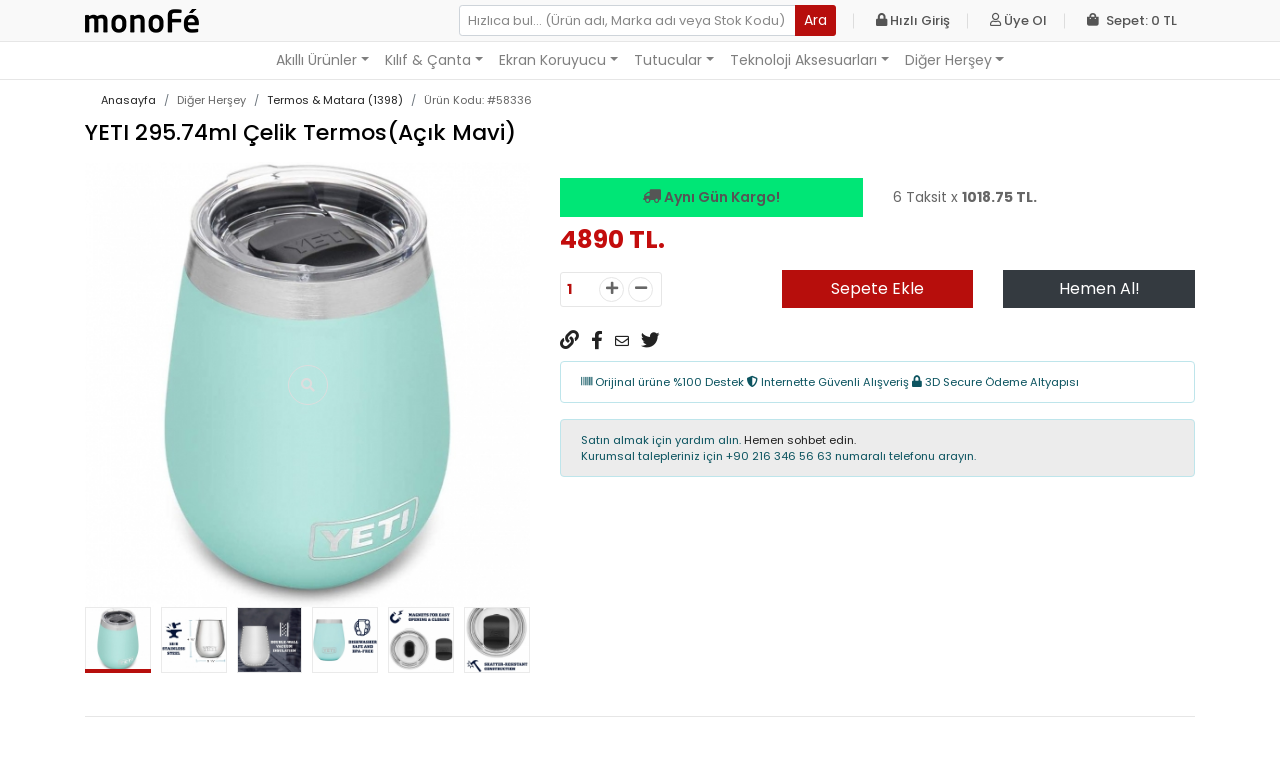

--- FILE ---
content_type: text/html; charset=ISO-8859-9
request_url: https://www.monofe.com/urun/58336/yeti-29574ml-celik-termosacik-mavi.html
body_size: 62214
content:

	<!doctype html>
	<html lang='tr' ontouchmove>
	  <head>
	  	<!-- Required meta tags -->
	    <meta charset='utf-8'>
	    <!-- <meta name='viewport' content='width=device-width, initial-scale=1, shrink-to-fit=no'> -->
		<!--<meta name='viewport' content='width=device-width, initial-scale=1, maximum-scale=1, user-scalable=0'/>-->
		<meta name='viewport' content='width=device-width, height=device-height, initial-scale=1, minimum-scale=1, maximum-scale=1, user-scalable=no' />
		<meta name='description' content='YETI 295.74ml Çelik Termos(Açık Mavi) en iyi fiyatla monoFe.com dan satın alın! Şimdi uygun fiyatla sipariş verin, ayağınıza gelsin!'/>
		<link rel='canonical' href='https://www.monofe.com/urun/58336/yeti-29574ml-celik-termosacik-mavi.html' />
		
		<!--<link rel='shortcut icon' type='image/ico' href='https://www.monofe.com/template5/favicon.ico'/>-->
		<!-- Bootstrap CSS -->
	    <link rel='stylesheet' href='https://www.monofe.com/template5/bootstrap/css/bootstrap.min.css'>
		<!-- google fonts -->
		<link href='https://fonts.googleapis.com/css?family=Open+Sans:300,400,600,600i,700,700i' rel='stylesheet'>
	    <link href='https://fonts.googleapis.com/css?family=Roboto:300,400,400i,500,500i,700' rel='stylesheet'>
	    <link href='https://fonts.googleapis.com/css?family=Poppins:300,300i,400,400i,500,500i,600,600i,700,700i,800,800i,900,900i&amp;subset=latin-ext' rel='stylesheet'> 
		
	    <!-- owl carousel -->
		<link rel='stylesheet' href='https://www.monofe.com/template5/plugins/owlcarousel/owl.carousel.min.css'>
		<link rel='stylesheet' href='https://www.monofe.com/template5/plugins/owlcarousel/owl.theme.default.min.css'>
		
		<!-- sass burger -->
		<link rel='stylesheet' href='https://www.monofe.com/template5/plugins/burger.css' />
		
		<!-- animate -->
		<link rel='stylesheet' href='https://www.monofe.com/template5/plugins/animate.css' />
		
		<!-- fontawesome -->
		<link rel='stylesheet' href='https://www.monofe.com/template5/icons/style.css' />
		
		<script src='https://www.monofe.com/template5/bootstrap/js/jquery.min.js'></script>
		
		<link rel='stylesheet' type='text/css' href='https://www.monofe.com/template5/plugins/fancybox/jquery.fancybox.min.css'>
		
		<link rel='stylesheet' href='https://www.monofe.com/template5/style.css' />
		<link rel='stylesheet' href='https://www.monofe.com/template5/responsive.css' />
		
		
	    <title>YETI 295.74ml Çelik Termos(Açık Mavi) 58336</title>

	  </head>
	  <body >
	
		<div class='preloader justify-content-center align-items-center row' style='display: none;'>
			<div class='spinner-border text-danger' style='width:100px;height:100px;'></div>
		</div> 
		<div class='overlay'></div>
		
	<!-- lost password start -->

	<div class='modal fade' id='lost_password' tabindex='-1' role='dialog'>
	  <div class='modal-dialog' role='document'>
	    <div class='modal-content'>
	      <div class='modal-header text-center'>
			<i class='fas fa-user fa-2x mx-auto'></i>
	        <button type='button' class='close p-0 m-0' data-dismiss='modal'>
	          <span>&times;</span>
	        </button>
	      </div>
	      <div class='modal-body'>
	        
			<div class='form-row form-group justify-content-center'>
				<div class='col-12 col-md-8'>
					<label for='gsm'><i class='fas fa-mobile-alt'></i> GSM Numaranız (Yalnızca Türkiye) *</label>
					<input id='gsm' type='text' class='form-control rounded-0 custom-form' value='05' data-mask='0(000) 000-0000'/>
				</div>
			</div>
			<hr />
			<p class='small'>2012 yılından bu yana 80 milyondan fazla kişiye ulaştık. 500’ün üzerinde markanın, 20.000 adet ürünü ile 50.000 üzerinde bireysel, 10.000 üzerinde kurumsal müşterimize ürünlerimizin satışını gerçekleştirdik. Sektördeki yerimizi bize güvenenlere borçluyuz.
			</p>
	      </div>
	      <div class='modal-footer'>
	        <button type='button' class='btn btn-red mx-auto' onclick='sifremi_yenile();'>Şifremi Yenile</button>
	      </div>
	    </div>
	  </div>
	</div>

	<!-- lost passowrd end -->
	
	<!-- register start -->
	
	<div class='modal fade' id='register' tabindex='-1' role='dialog'>
	  <div class='modal-dialog' role='document'>
	    <div class='modal-content rounded-0'>
	      <div class='modal-header text-center'>
			<h6><i class='far fa-user'></i> Üye Ol</h6>
	        <button type='button' class='close p-0 m-0' data-dismiss='modal'>
	          <span>&times;</span>
	        </button>
	      </div>

	      <div class='modal-body'>
	        	<div class='form-row form-group'>
	        		<div class='col-6'>
						<label for='ad'>Ad *</label>
						<input id='ad' type='text' maxlength='80' class='form-control rounded-0 custom-form' required/>
					</div>
					<div class='col-6'>
						<label for='soyad'>Soyad *</label>
						<input id='soyad' type='text' maxlength='80' class='form-control rounded-0 custom-form' />
					</div>
				</div>
				<div class='form-row form-group'>
					<div class='col-12'>
						<label for='cep'>Cep Telefonu *</label>
						<input id='cep' type='text' class='form-control rounded-0 custom-form'/>
					</div>
				</div>
				
				
				<div class='form-row form-group'>
					<div class='col-12'>
						<label for='posta'>E-Posta *</label>
						<input id='posta' type='text' maxlength='150' class='form-control rounded-0 custom-form' />
					</div>
				</div>

				<div class='custom-control custom-checkbox'>
					<input id='kabul' type='checkbox' class='custom-control-input'>
					<label class='custom-control-label col-form-label' for='kabul'><a href='https://www.monofe.com/blog-detay.php?id=109' target='blank'>Üyelik Sözleşmesi</a> ve <a href='https://www.monofe.com/blog-detay.php?id=112' target='blank'>Gizlilik Politikasını</a> okudum ve kabul ediyorum.</label>
				</div>
				<div class='custom-control custom-checkbox'>
					<input id='izin' type='checkbox' class='custom-control-input' id='gidis'>
					<label class='custom-control-label col-form-label' for='izin'>Tarafımla pazarlama ve tanıtım amaçlı iletişime geçilmesine izin veriyorum.</label>
				</div>
				<p class='small'>Kişisel verileriniz, <a href='https://www.monofe.com/blog-detay.php?id=113' target='blank'>Aydınlatma Metni</a> kapsamında işlenmektedir. Hesabımı oluştur butonuna basarak Üyelik Sözleşmesi’ni, Rıza Metni’ni, Gizlilik ve Çerez Politikası’nı okuduğunuzu ve kabul ettiğinizi onaylıyorsunuz.</p>
	      </div>

	      <div class='modal-footer'>
	        <button id='btnregister' type='button' class='btn btn-red mx-auto' data-target='#user_activation' onclick='uye_ol();'>Üye Ol</button>
	      </div>
	    </div>
	  </div>
	</div>
	
	<!-- register end -->
	
	<!-- user activation start -->
	
	<div class='modal fade' id='user_activation' tabindex='-1' role='dialog'>
		<div class='modal-dialog' role='document'>
			<div class='modal-content rounded-0'>
				<div class='modal-header text-center'>
					<h6>Üyelik Aktivasyon</h6>
					<button type='button' class='close p-0 m-0' data-dismiss='modal'>
						<span>&times;</span>
					</button>
				</div>
				<div class='modal-body'>
					<div class='alert alert-danger'>
						LÜTFEN TELEFONUNUZU KONTROL EDİNİZ. 
					</div>
					<div class='alert alert-danger'>
						<p class='small'>Üye kaydınızın tamamlanabilmesi için telefonunuza gelen Onay Kodu başlıklı SMS'de yer alana doğrulama kodunu girmelisiniz.</p>
					</div>
					<!--
					<div class='alert alert-danger'>
						<p>Önemli Not: Gönderilen e-postayı bulamazsanız lütfen posta kutunuzun Junk veya Spam klasörüne bakınız.</p>
					</div>
					-->
					<div class='form-group'>
						<label for='code'>Aktivasyon Kodu:</label>
						<input type='text' id='acode' name='acode' maxlength='6' oninput="this.value=this.value.replace(/[^0-9]/g,'');" class='form-control custom-form rounded-0' required/>
					</div>
					<hr />
					<button class='btn btn-red' onclick='set_aktivasyon();'>Aktif Et</button>
				</div>
			</div>	
		</div>
	</div>
	
	<!-- user activation end -->
	
	<!-- SMS Şifre -->
	
	<div class='modal fade' id='sms_sifre' tabindex='-1' role='dialog'>
		<div class='modal-dialog' role='document'>
			<div class='modal-content rounded-0'>
				<div class='modal-header text-center'>
					<h6>SMS Şifre</h6>
					<button type='button' class='close p-0 m-0' data-dismiss='modal'>
						<span>&times;</span>
					</button>
				</div>
				<div class='modal-body'>
					<div class='alert alert-danger'>
						<p class='small'>Üye girişinizin tamamlanabilmesi için telefonunuza gelen şifreyi girmelisiniz.
						<br/>Üyelik Sözleşmemizde değişiklikler yapılmıştır. Güncellenen versiyona <a href='https://www.monofe.com/blog-detay.php?id=109' target='_blank'>buradan</a> ulaşabilirsiniz.
						</p>
					</div>
					
					<div class='form-group'>
						<label for='code'>SMS Şifre:</label>
						<input type='text' id='smssifre' name='smssifre' maxlength='32' oninput="this.value=this.value.replace(/[^0-9]/g,'');" class='form-control custom-form rounded-0' required/>
					</div>
					<hr />
					<button class='btn btn-red' onclick='set_sms_sifre();'>Giriş Yap</button>
				</div>
			</div>	
		</div>
	</div>
	
	<!-- SMS Şifre End -->
	
	<!-- login start -->
	
	<div class='modal fade' id='login_mobile' tabindex='-1' role='dialog'>
	  <div class='modal-dialog' role='document'>
	    <div class='modal-content rounded-0'>
	      <div class='modal-header text-center'>
			<h6><i class='fas fa-lock'></i> Hızlı Giriş</h6>
	        <button type='button' class='close p-0 m-0' data-dismiss='modal'>
	          <span>&times;</span>
	        </button>
	      </div>
	      <div class='modal-body'>
				<div class='form-row form-group'>
	        		<div class='col-12'>
						<label for='username'><i class='fas fa-mobile-alt'></i> GSM Numaranız</label>
						<input id='username' type='text' value='05' class='form-control rounded-0 custom-form' required/>
					</div>
				</div>
				
				<!--
				<div class='form-row form-group'>
					<div class='col-12'>
						<label for='password'>Şifreniz *</label>
						<input id='sifre' type='password' class='form-control rounded-0 custom-form' required/>
					</div>
				</div>
				-->
				
				<div class='form-row mb-2 align-items-center'>
					<div class='col-12'>
						<div class='custom-control custom-checkbox'>
							<input id='hatirla' type='checkbox' class='custom-control-input' value='E' checked>
							<label class='custom-control-label col-form-label' for='hatirla'>Numaramı Hatırla!</label>
						</div>
					</div>
					
					<div class='col-12'>
						<p class='small'>Kişisel verileriniz, <a href='https://www.monofe.com/blog-detay.php?id=113' target='blank'>Aydınlatma Metni</a> kapsamında işlenmektedir. Hesabınıza giriş butonuna basarak <a href='https://www.monofe.com/blog-detay.php?id=109' target='blank'>Üyelik Sözleşmesi’ni</a>, <a href='https://www.monofe.com/blog-detay.php?id=112' target='blank'>Gizlilik ve Çerez Politikası’nı</a> okuduğunuzu ve kabul ettiğinizi onaylıyorsunuz.</p>
					</div>

					<div class='col-12'>
						<p class='small'><br/>Üyelik sayfanıza erişim için, üyeliğinizin kayıtlı olduğu GSM numaranızı giriniz. GSM numaranızı hatırlamamanız veya yeni şifrenizin ulaşmaması durumunda operasyon@monofe.com e-mail adresinden ya da 0216 346 5 663 numaralı telefondan bizimle irtibata geçebilirsiniz.</p>
					</div>
					
					<!--
					<div class='col-6 text-right'>
						<a href='#' data-toggle='modal' data-target='#lost_password' data-dismiss='modal'>Şifremi Unuttum</a>
					</div>
					-->
				</div>
	      </div>
	      <div class='modal-footer'>
	        <button id='btn_mobil_giris' type='button' class='btn btn-red' onclick='giris_yap_mobile();'>Giriş Yap</button>
	        <button type='button' class='btn btn-red' data-dismiss='modal' data-toggle='modal' data-target='#register' >Üye Ol</button>
	      </div>
	    </div>
	  </div>
	</div>
	
	<!-- login end -->
	
		<!-- header start -->
		<header class='sticky-top'>
			<div class='container'>
				<div class='row align-items-center no-gutters'>
					
					<div class='col-auto'>
						<div class='d-flex align-items-center'>
							<button id='menuButton' class='menu-button mr-2 d-lg-none'><span class='burger-icon'></span></button> 
							<span class='d-none d-md-inline-block d-lg-none mr-2'>Kategoriler</span>
							<a href='https://www.monofe.com/index.php'><img class='img-fluid py-2' src='https://www.monofe.com/template5/images/logo.png' alt='' /></a>
						</div>
					</div>
					
					<div class='col-auto ml-auto'>
					<ul class='list-inline user m-0'>
	
					<li class='list-inline-item'>
	
						<div class='searchbox d-none d-lg-block'>
							<div class='input-group input-group-sm'>
	                                <input type='text' id='ara' name='ara' class='form-control' placeholder='Hızlıca bul... (Ürün adı, Marka adı veya Stok Kodu)' required/>
	                                <div class='input-group-append'>
	                                    <button class='btn btn-red' onclick='search_button();'>Ara</button>
	                                </div>
							</div>
						</div>
	
						<a href='#' class='searchbox d-lg-none' data-toggle='collapse' data-target='#searchbox-toggle'>
							<i class='fa fa-search fa-lg mr-2'></i>
							<div class='d-none d-md-inline-block'>
								Arama Yap
							</div>
						</a>
					</li>
					<li class='list-inline-item dropdown py-1'>
						
					<a class='list-inline-link' href='#' data-toggle='modal' data-target='#login_mobile' ><i class='fa fa-user fa-lg mr-2 d-lg-none'></i> 
						<div class='d-none d-md-inline-block'><i class='fas fa-lock'></i> Hızlı Giriş</div>
					</a>
						<div class='dropdown-menu dropdown-menu-right mt-0'>
							<div class='form-row mb-2'>
								<div class='col-12'>
									<label for='username2'><i class='fas fa-mobile-alt'></i> <b>Gsm Numaranız</b></label>
									<input id='username2' type='text' value='05' class='form-control' placeholder='0(5' autocomplete='off' required/>
								</div>
							</div>      

							<div class='form-row mb-2'>
								<div class='col-12'>
									<div class='custom-control custom-checkbox'>
										<input id='hatirla2' type='checkbox' class='custom-control-input' value='E' checked>
										<label class='custom-control-label col-form-label' for='hatirla2'>Numaramı Hatırla!</label>
									</div>
								</div>
								
								<div class='col-12'>
									<p class='kisiselVeri'>Kişisel verileriniz, <a href='https://www.monofe.com/blog-detay.php?id=113' target='blank'>Aydınlatma Metni</a> kapsamında işlenmektedir. Hesabınıza giriş butonuna basarak <a href='https://www.monofe.com/blog-detay.php?id=109' target='blank'>Üyelik Sözleşmesi’ni</a>, <a href='https://www.monofe.com/blog-detay.php?id=112' target='blank'>Gizlilik ve Çerez Politikası’nı</a> okuduğunuzu ve kabul ettiğinizi onaylıyorsunuz.</p>
								</div>
							</div>
							<div class='form-row'>
								<div class='col-12'>
									<button id='btn_pc_giris' class='btn btn-red' onclick='giris_yap();'>Hızlı Giriş</button>
									<button class='btn btn-red' data-toggle='modal' data-target='#register'>Üye Ol</button>
								</div>
							</div>

						</div>
					</li>
					
					<li class='list-inline-item py-1 d-none d-lg-inline-block'><a class='list-inline-link' href='#' data-toggle='modal' data-target='#register' ><i class='far fa-user'></i> Üye Ol</a></li>
					<li id='sepetim' class='list-inline-item minicart py-1 '>
					<a href='javascript:' class='list-inline-link'>
						<span class='cart-icon mr-2'>	
							<i class='fa fa-shopping-bag fa-1x'></i></span><div class='d-none d-md-inline-block'>Sepet</div><span class='d-none d-lg-inline-block'>: 0 TL</span>
					</a>
					<div class='dropdown-menu dropdown-menu-right mt-0 d-block'>
						<div class='subtitle text-center'>
							Sepetinizde <span class='text-red'><u>0</u></span> Adet Ürün Bulunmaktadır.
						</div>
						<ul class='list-unstyled'>
						
						</ul>
						
						<ul class='list-unstyled cart-price py-3'>
							<li class='d-flex justify-content-between'>Ara Toplam <span>0 TL</span></li>
							<li class='d-flex justify-content-between'>Kargo <span>Ücretsiz</span></li>
							<li class='d-flex justify-content-between'>Toplam   <span>0 TL</span></li>
						</ul>
						<button type='button' class='btn btn-red mt-3' onclick='goto_sepet2();'>Sepete Git</button>
						<button type='button' class='btn btn-red mt-3' onclick='goto_hemenal();'>Hemen Al</button>
					</div>
					</li>
				</ul>
			</div>
		</div>
		
			<div class='row collapse' id='searchbox-toggle'>
				<div class='col-12'>
					<div class='searchbox  my-2'>
						<div class='input-group input-group-sm'>
							<input type='text' id='ara2' name='ara2' class='form-control' placeholder='Hızlıca bul... (Ürün adı, Stok kodu)' required/>
							<div class='input-group-append'>
								<button class='btn btn-red' onclick='search_button2();'>Ara</button>
							</div>
						</div>
					</div>
				</div>
			</div>
	        
	</div>
	</header>
	
	<!-- header end -->
	
		<!-- sidetoggle menu start (for mobile)-->
		<nav class='sidetoggle'>
		  <ul>
			<li><button class='closebtn btn btn-block btn-red rounded-0 text-right'>Kapat &times;</button></li><li><a href='javascript:' onclick='open_mobile_uye_giris();'>Giriş Yap </a><a href='javascript:' onclick='open_mobile_register();'>Üye Ol</a></li>
				<li>
				<a class='d-flex justify-content-between align-items-center' data-toggle='collapse' data-target='#menu_137'>
					<span>Akıllı Ürünler</span><i class='fas fa-angle-down text-danger'></i>
				</a>
				
				<ul class='collapse list-unstyled submenu' id='menu_137'><li><a href='https://www.monofe.com/urunler/494/akilli-arac-tani-cihazi'>Akıllı Araç Tanı Cihazı</a></li><li><a href='https://www.monofe.com/urunler/186/akilli-diger-urunler'>Akıllı Diğer Ürünler</a></li><li><a href='https://www.monofe.com/urunler/121/akilli-bileklik'>Akıllı Bileklik</a></li><li><a href='https://www.monofe.com/urunler/182/akilli-ev-sistemleri'>Akıllı Ev Sistemleri</a></li><li><a href='https://www.monofe.com/urunler/426/akilli-gozluk'>Akıllı Gözlük</a></li><li><a href='https://www.monofe.com/urunler/184/akilli-mutfak-urunleri'>Akıllı Mutfak Ürünleri</a></li>
				</ul>
				</li>
				<li>
				<a class='d-flex justify-content-between align-items-center' data-toggle='collapse' data-target='#menu_1'>
					<span>Kılıf &amp; Çanta</span><i class='fas fa-angle-down text-danger'></i>
				</a>
				
				<ul class='collapse list-unstyled submenu' id='menu_1'><li><a href='https://www.monofe.com/urunler/128/akilli-saat-kilif-ve-kayislari'>Akıllı Saat Kılıf ve Kayışları</a></li><li><a href='https://www.monofe.com/urunler/99/akilli-telefon-kiliflari'>Akıllı Telefon Kılıfları</a></li><li><a href='https://www.monofe.com/urunler/213/diger-kilif-canta'>Diğer Kılıf & Çanta</a></li><li><a href='https://www.monofe.com/urunler/135/dizustu-kiliflari'>Dizüstü Kılıfları</a></li><li><a href='https://www.monofe.com/urunler/100/laptop-cantalari'>Laptop Çantaları</a></li><li><a href='https://www.monofe.com/urunler/126/spor-kol-bantlari'>Spor Kol Bantları</a></li><li><a href='https://www.monofe.com/urunler/134/tablet-kiliflari'>Tablet Kılıfları</a></li><li><a href='https://www.monofe.com/urunler/330/tablet-cantalari'>Tablet Çantaları</a></li><li><a href='https://www.monofe.com/urunler/455/zippo-kiliflari'>Zippo Kılıfları</a></li>
				</ul>
				</li>
				<li>
				<a class='d-flex justify-content-between align-items-center' data-toggle='collapse' data-target='#menu_70'>
					<span>Ekran Koruyucu</span><i class='fas fa-angle-down text-danger'></i>
				</a>
				
				<ul class='collapse list-unstyled submenu' id='menu_70'><li><a href='https://www.monofe.com/urunler/155/akilli-saat-koruyucu'>Akıllı Saat Koruyucu</a></li><li><a href='https://www.monofe.com/urunler/152/akilli-telefon-koruyucu'>Akıllı Telefon Koruyucu</a></li><li><a href='https://www.monofe.com/urunler/154/laptop-notebook-koruyucu'>Laptop & Notebook Koruyucu</a></li><li><a href='https://www.monofe.com/urunler/153/tablet-koruyucu'>Tablet Koruyucu</a></li>
				</ul>
				</li>
				<li>
				<a class='d-flex justify-content-between align-items-center' data-toggle='collapse' data-target='#menu_415'>
					<span>Tutucular</span><i class='fas fa-angle-down text-danger'></i>
				</a>
				
				<ul class='collapse list-unstyled submenu' id='menu_415'><li><a href='https://www.monofe.com/urunler/457/akilli-telefon-tutuculari'>Akıllı Telefon Tutucuları</a></li><li><a href='https://www.monofe.com/urunler/115/arac-ici-telefon-tutuculari'>Araç içi Telefon Tutucuları</a></li><li><a href='https://www.monofe.com/urunler/234/bisiklet-motosiklet-tutuculari'>Bisiklet & Motosiklet Tutucuları</a></li><li><a href='https://www.monofe.com/urunler/149/dock-station-stand'>Dock Station & Stand</a></li><li><a href='https://www.monofe.com/urunler/462/havacilik-tutuculari'>Havacılık Tutucuları</a></li><li><a href='https://www.monofe.com/urunler/111/selfie-cubugu-tripod'>Selfie Çubuğu & Tripod</a></li><li><a href='https://www.monofe.com/urunler/456/tablet-tutuculari'>Tablet Tutucuları</a></li><li><a href='https://www.monofe.com/urunler/460/tekne-ekipman-tutuculari'>Tekne Ekipman Tutucuları</a></li><li><a href='https://www.monofe.com/urunler/458/tutucu-bilesenleri'>Tutucu Bileşenleri</a></li>
				</ul>
				</li>
				<li>
				<a class='d-flex justify-content-between align-items-center' data-toggle='collapse' data-target='#menu_42'>
					<span>Teknoloji Aksesuarları</span><i class='fas fa-angle-down text-danger'></i>
				</a>
				
				<ul class='collapse list-unstyled submenu' id='menu_42'><li><a href='https://www.monofe.com/urunler/150/cevirici-donusturucu'>Çevirici & Dönüştürücü</a></li><li><a href='https://www.monofe.com/urunler/117/diger-aksesuarlar'>Diğer Aksesuarlar</a></li><li><a href='https://www.monofe.com/urunler/125/kablosuz-sarj-aleti'>Kablosuz Şarj Aleti</a></li><li><a href='https://www.monofe.com/urunler/491/kablosuz-kulakliklar'>Kablosuz Kulaklıklar</a></li><li><a href='https://www.monofe.com/urunler/492/portatif-hoparlor'>Portatif Hoparlör</a></li><li><a href='https://www.monofe.com/urunler/138/sanal-gerceklik-gozlugu'>Sanal Gerçeklik Gözlüğü</a></li><li><a href='https://www.monofe.com/urunler/489/soguk-cuzdan'>Soğuk Cüzdan</a></li><li><a href='https://www.monofe.com/urunler/122/stylus-kalem'>Stylus Kalem</a></li>
				</ul>
				</li>
				<li>
				<a class='d-flex justify-content-between align-items-center' data-toggle='collapse' data-target='#menu_446'>
					<span>Diğer Herşey</span><i class='fas fa-angle-down text-danger'></i>
				</a>
				
				<ul class='collapse list-unstyled submenu' id='menu_446'><li><a href='https://www.monofe.com/urunler/340/beslenme-cantasi'>Beslenme Çantası</a></li><li><a href='https://www.monofe.com/urunler/490/dik-durus-korsesi'>Dik Duruş Korsesi</a></li><li><a href='https://www.monofe.com/urunler/309/erkek-cuzdan'>Erkek Cüzdan</a></li><li><a href='https://www.monofe.com/urunler/295/kadin-cuzdan'>Kadın Cüzdan</a></li><li><a href='https://www.monofe.com/urunler/245/shaker-set'>Shaker Set</a></li><li><a href='https://www.monofe.com/urunler/264/termos-matara'>Termos & Matara</a></li><li><a href='https://www.monofe.com/urunler/451/zippo-cakmak'>Zippo Çakmak</a></li>
				</ul>
				</li>
		  </ul>
		</nav>
		<!-- sidebar toggle menu end -->
		
		<!-- navbar start -->
		<nav class='navbar-expand-lg navbar-light sticky-top' id='mynavbar'>
			<div class='container'>
				<div class='navbar-collapse collapse'>
					<ul class='navbar-nav mx-auto'>
					
							<li class='nav-item dropdown'><a href='#' class='nav-link dropdown-toggle' data-toggle='dropdown'>Akıllı Ürünler</a>
							<div class='dropdown-menu'><a href='https://www.monofe.com/urunler/494/akilli-arac-tani-cihazi' class='dropdown-item'>Akıllı Araç Tanı Cihazı</a><a href='https://www.monofe.com/urunler/186/akilli-diger-urunler' class='dropdown-item'>Akıllı Diğer Ürünler</a><a href='https://www.monofe.com/urunler/121/akilli-bileklik' class='dropdown-item'>Akıllı Bileklik</a><a href='https://www.monofe.com/urunler/182/akilli-ev-sistemleri' class='dropdown-item'>Akıllı Ev Sistemleri</a><a href='https://www.monofe.com/urunler/426/akilli-gozluk' class='dropdown-item'>Akıllı Gözlük</a><a href='https://www.monofe.com/urunler/184/akilli-mutfak-urunleri' class='dropdown-item'>Akıllı Mutfak Ürünleri</a></div></li>
							<li class='nav-item dropdown'><a href='#' class='nav-link dropdown-toggle' data-toggle='dropdown'>Kılıf &amp; Çanta</a>
							<div class='dropdown-menu'><a href='https://www.monofe.com/urunler/128/akilli-saat-kilif-ve-kayislari' class='dropdown-item'>Akıllı Saat Kılıf ve Kayışları</a><a href='https://www.monofe.com/urunler/99/akilli-telefon-kiliflari' class='dropdown-item'>Akıllı Telefon Kılıfları</a><a href='https://www.monofe.com/urunler/213/diger-kilif-canta' class='dropdown-item'>Diğer Kılıf & Çanta</a><a href='https://www.monofe.com/urunler/135/dizustu-kiliflari' class='dropdown-item'>Dizüstü Kılıfları</a><a href='https://www.monofe.com/urunler/100/laptop-cantalari' class='dropdown-item'>Laptop Çantaları</a><a href='https://www.monofe.com/urunler/126/spor-kol-bantlari' class='dropdown-item'>Spor Kol Bantları</a><a href='https://www.monofe.com/urunler/134/tablet-kiliflari' class='dropdown-item'>Tablet Kılıfları</a><a href='https://www.monofe.com/urunler/330/tablet-cantalari' class='dropdown-item'>Tablet Çantaları</a><a href='https://www.monofe.com/urunler/455/zippo-kiliflari' class='dropdown-item'>Zippo Kılıfları</a></div></li>
							<li class='nav-item dropdown'><a href='#' class='nav-link dropdown-toggle' data-toggle='dropdown'>Ekran Koruyucu</a>
							<div class='dropdown-menu'><a href='https://www.monofe.com/urunler/155/akilli-saat-koruyucu' class='dropdown-item'>Akıllı Saat Koruyucu</a><a href='https://www.monofe.com/urunler/152/akilli-telefon-koruyucu' class='dropdown-item'>Akıllı Telefon Koruyucu</a><a href='https://www.monofe.com/urunler/154/laptop-notebook-koruyucu' class='dropdown-item'>Laptop & Notebook Koruyucu</a><a href='https://www.monofe.com/urunler/153/tablet-koruyucu' class='dropdown-item'>Tablet Koruyucu</a></div></li>
							<li class='nav-item dropdown'><a href='#' class='nav-link dropdown-toggle' data-toggle='dropdown'>Tutucular</a>
							<div class='dropdown-menu'><a href='https://www.monofe.com/urunler/457/akilli-telefon-tutuculari' class='dropdown-item'>Akıllı Telefon Tutucuları</a><a href='https://www.monofe.com/urunler/115/arac-ici-telefon-tutuculari' class='dropdown-item'>Araç içi Telefon Tutucuları</a><a href='https://www.monofe.com/urunler/234/bisiklet-motosiklet-tutuculari' class='dropdown-item'>Bisiklet & Motosiklet Tutucuları</a><a href='https://www.monofe.com/urunler/149/dock-station-stand' class='dropdown-item'>Dock Station & Stand</a><a href='https://www.monofe.com/urunler/462/havacilik-tutuculari' class='dropdown-item'>Havacılık Tutucuları</a><a href='https://www.monofe.com/urunler/111/selfie-cubugu-tripod' class='dropdown-item'>Selfie Çubuğu & Tripod</a><a href='https://www.monofe.com/urunler/456/tablet-tutuculari' class='dropdown-item'>Tablet Tutucuları</a><a href='https://www.monofe.com/urunler/460/tekne-ekipman-tutuculari' class='dropdown-item'>Tekne Ekipman Tutucuları</a><a href='https://www.monofe.com/urunler/458/tutucu-bilesenleri' class='dropdown-item'>Tutucu Bileşenleri</a></div></li>
							<li class='nav-item dropdown'><a href='#' class='nav-link dropdown-toggle' data-toggle='dropdown'>Teknoloji Aksesuarları</a>
							<div class='dropdown-menu'><a href='https://www.monofe.com/urunler/150/cevirici-donusturucu' class='dropdown-item'>Çevirici & Dönüştürücü</a><a href='https://www.monofe.com/urunler/117/diger-aksesuarlar' class='dropdown-item'>Diğer Aksesuarlar</a><a href='https://www.monofe.com/urunler/125/kablosuz-sarj-aleti' class='dropdown-item'>Kablosuz Şarj Aleti</a><a href='https://www.monofe.com/urunler/491/kablosuz-kulakliklar' class='dropdown-item'>Kablosuz Kulaklıklar</a><a href='https://www.monofe.com/urunler/492/portatif-hoparlor' class='dropdown-item'>Portatif Hoparlör</a><a href='https://www.monofe.com/urunler/138/sanal-gerceklik-gozlugu' class='dropdown-item'>Sanal Gerçeklik Gözlüğü</a><a href='https://www.monofe.com/urunler/489/soguk-cuzdan' class='dropdown-item'>Soğuk Cüzdan</a><a href='https://www.monofe.com/urunler/122/stylus-kalem' class='dropdown-item'>Stylus Kalem</a></div></li>
							<li class='nav-item dropdown'><a href='#' class='nav-link dropdown-toggle' data-toggle='dropdown'>Diğer Herşey</a>
							<div class='dropdown-menu'><a href='https://www.monofe.com/urunler/340/beslenme-cantasi' class='dropdown-item'>Beslenme Çantası</a><a href='https://www.monofe.com/urunler/490/dik-durus-korsesi' class='dropdown-item'>Dik Duruş Korsesi</a><a href='https://www.monofe.com/urunler/309/erkek-cuzdan' class='dropdown-item'>Erkek Cüzdan</a><a href='https://www.monofe.com/urunler/295/kadin-cuzdan' class='dropdown-item'>Kadın Cüzdan</a><a href='https://www.monofe.com/urunler/245/shaker-set' class='dropdown-item'>Shaker Set</a><a href='https://www.monofe.com/urunler/264/termos-matara' class='dropdown-item'>Termos & Matara</a><a href='https://www.monofe.com/urunler/451/zippo-cakmak' class='dropdown-item'>Zippo Çakmak</a></div></li>	
					</ul>
				</div>
			</div>
		</nav>
		<!-- navbar end -->
		
<style>
    #paytr_taksit_tablosu{clear: both;font-size: 10px;max-width: 1200px;text-align: center;font-family: Neo Sans Pro Medium, Arial;font-weight: bold;}
    #paytr_taksit_tablosu::before {display: table;content: " ";}
    #paytr_taksit_tablosu::after {content: "";clear: both;display: table;}
    .taksit-tablosu-wrapper{margin: 5px;width: 280px;padding: 12px;cursor: default;text-align: center;display: inline-block;border: 1px solid #e1e1e1;}
    .taksit-logo img{max-height: 28px;padding-bottom: 10px;}
    .taksit-tutari-text{float: left;width: 126px;color: #a2a2a2;margin-bottom: 5px;font-family: Neo Sans Pro Medium, Arial;font-size: 14px;font-weight: normal;text-align: center;}
    .taksit-tutar-wrapper{display: inline-block;background-color: #f7f7f7;font-family: Neo Sans Pro Medium, Arial;font-size: 11px;font-weight: normal;}
    .taksit-tutar-wrapper:hover{background-color: #e8e8e8;}
    .taksit-tutari{float: left;width: 126px;padding: 6px 0;color: #474747;border: 2px solid #ffffff;}
    .taksit-tutari-bold{font-weight: normal;}
    @media all and (max-width: 600px) {.taksit-tablosu-wrapper {margin: 5px 0;}}
</style>

<div class='preloader justify-content-center align-items-center row' style='display: none;'>
	<div class='spinner-border text-danger' style='width:100px;height:100px;'></div>
</div> 
<div class='overlay'></div>

<!-- breadcrumb start -->
<div class='container my-2'>
<div>
	<div class='row align-items-center'>
		<div class='col-12 col-md-auto'>
	<nav>
	  <ol class='breadcrumb bg-transparent mb-0 mt-3 mt-lg-0 pt-1'>
		<li class='breadcrumb-item'><a href='https://www.monofe.com/index.php'>Anasayfa</a></li>
		<li class='breadcrumb-item'>Diğer Herşey</li>
		<li class='breadcrumb-item active'><a href='https://www.monofe.com/urunler/264/termos-matara'>Termos & Matara (1398)</a></li>
		<li class='breadcrumb-item'>Ürün Kodu: #58336</li>
	  </ol>
	</nav>
	
	<h1>YETI 295.74ml Çelik Termos(Açık Mavi)</h1></div>
	</div>
</div>	
</div>

<!-- ask question start -->
<div class='modal fade' id='ask_question' tabindex='-1' role='dialog'>
  <div class='modal-dialog' role='document'>
    <div class='modal-content'>
      <div class='modal-header text-center'>
		<i class='fas fa-hands-helping  fa-2x mx-auto'></i>
        <button type='button' class='close p-0 m-0' data-dismiss='modal'>
          <span>&times;</span>
        </button>
      </div>
      <div class='modal-body'>
        <div class='form-row form-group justify-content-center'>
			<div class='col-12 col-md-8'>
				<label for='adsoyad'>Adınız Soyadınız *</label>
				<input id='sadsoyad' type='text' class='form-control rounded-0 custom-form' />
			</div>
		</div>
		<div class='form-row form-group justify-content-center'>
			<div class='col-12 col-md-8'>
				<label for='sgsm'>Cep Telefonu *</label>
				<input id='sgsm' type='text' class='form-control rounded-0 custom-form' data-mask='0(000) 000-0000'/>
			</div>
		</div>
		<div class='form-row form-group justify-content-center'>
			<div class='col-12 col-md-8'>
				<label for='saciklama'>Yardım almak istediğiniz konu hakkında detayları yazın *</label>
				<textarea id='saciklama' class='form-control custom-form' rows='5'></textarea>
			</div>
		</div>
		
		<hr />
		<p class='small'>monoFe sayfalarını kullanarak, Gizlilik Politikamızı, Çerez Politikamızı, KVK Politikamızı kabul etmektesiniz. 
		</p>
      </div>
      <div class='modal-footer'>
        <button type='button' class='btn btn-red mx-auto' onclick='soru_sor();'>Destek Talebimi Gönder</button>
      </div>
    </div>
  </div>
</div>
<!-- ask question end -->

<!-- address enter start  -->
<div class='modal fade' id='address_enter' tabindex='-1' role='dialog'>
  <div class='modal-dialog' role='document'>
    <div class='modal-content rounded-0'>
      <div class='modal-header text-center'>
		<h6>Hemen Al!</h6>
        <button type='button' class='close p-0 m-0' data-dismiss='modal'>
          <span>&times;</span>
        </button>
      </div>
      <div class='modal-body'>
        	<div class='form-row form-group'>
        		<div class='col-6'>
					<label for='ad'>Ad *</label>
					<input id='had' type='text' class='form-control rounded-0' />
				</div>
				<div class='col-6'>
					<label for='soyad'>Soyad *</label>
					<input id='hsoyad' type='text' class='form-control rounded-0' />
				</div>
			</div>
			<div class='form-row form-group'>
				<div class='col-12'>
					<label for='cep'>Cep Telefonu *</label>
					<input id='hcep' type='text' class='form-control rounded-0' data-mask='0(000) 000-0000' />
				</div>
			</div>
			<div class='form-row form-group'>
				<div class='col-6'>
					<label for='il'>İl *</label>
					<select name='fbsehir' id='fbsehir'  class='form-control rounded-0' onchange="call_combobox_engine(this.id,'fbilce','LOKASYON_ILCE6','')"   ><option value=''>Seçiniz</option><option value='1' title='ADANA' >ADANA</option><option value='2' title='ADIYAMAN' >ADIYAMAN</option><option value='3' title='AFYONKARAHİSAR' >AFYONKARAHİSAR</option><option value='4' title='AĞRI' >AĞRI</option><option value='68' title='AKSARAY' >AKSARAY</option><option value='5' title='AMASYA' >AMASYA</option><option value='6' title='ANKARA' >ANKARA</option><option value='7' title='ANTALYA' >ANTALYA</option><option value='75' title='ARDAHAN' >ARDAHAN</option><option value='8' title='ARTVİN' >ARTVİN</option><option value='9' title='AYDIN' >AYDIN</option><option value='10' title='BALIKESİR' >BALIKESİR</option><option value='74' title='BARTIN' >BARTIN</option><option value='72' title='BATMAN' >BATMAN</option><option value='69' title='BAYBURT' >BAYBURT</option><option value='11' title='BİLECİK' >BİLECİK</option><option value='12' title='BİNGÖL' >BİNGÖL</option><option value='13' title='BİTLİS' >BİTLİS</option><option value='14' title='BOLU' >BOLU</option><option value='15' title='BURDUR' >BURDUR</option><option value='16' title='BURSA' >BURSA</option><option value='17' title='ÇANAKKALE' >ÇANAKKALE</option><option value='18' title='ÇANKIRI' >ÇANKIRI</option><option value='19' title='ÇORUM' >ÇORUM</option><option value='20' title='DENİZLİ' >DENİZLİ</option><option value='21' title='DİYARBAKIR' >DİYARBAKIR</option><option value='81' title='DÜZCE' >DÜZCE</option><option value='22' title='EDİRNE' >EDİRNE</option><option value='23' title='ELAZIĞ' >ELAZIĞ</option><option value='24' title='ERZİNCAN' >ERZİNCAN</option><option value='25' title='ERZURUM' >ERZURUM</option><option value='26' title='ESKİŞEHİR' >ESKİŞEHİR</option><option value='27' title='GAZİANTEP' >GAZİANTEP</option><option value='28' title='GİRESUN' >GİRESUN</option><option value='29' title='GÜMÜŞHANE' >GÜMÜŞHANE</option><option value='30' title='HAKKARİ' >HAKKARİ</option><option value='31' title='HATAY' >HATAY</option><option value='76' title='IĞDIR' >IĞDIR</option><option value='32' title='ISPARTA' >ISPARTA</option><option value='34' title='İSTANBUL' >İSTANBUL</option><option value='35' title='İZMİR' >İZMİR</option><option value='46' title='KAHRAMANMARAŞ' >KAHRAMANMARAŞ</option><option value='78' title='KARABÜK' >KARABÜK</option><option value='70' title='KARAMAN' >KARAMAN</option><option value='36' title='KARS' >KARS</option><option value='37' title='KASTAMONU' >KASTAMONU</option><option value='38' title='KAYSERİ' >KAYSERİ</option><option value='71' title='KIRIKKALE' >KIRIKKALE</option><option value='39' title='KIRKLARELİ' >KIRKLARELİ</option><option value='40' title='KIRŞEHİR' >KIRŞEHİR</option><option value='79' title='KİLİS' >KİLİS</option><option value='41' title='KOCAELİ' >KOCAELİ</option><option value='42' title='KONYA' >KONYA</option><option value='43' title='KÜTAHYA' >KÜTAHYA</option><option value='44' title='MALATYA' >MALATYA</option><option value='45' title='MANİSA' >MANİSA</option><option value='47' title='MARDİN' >MARDİN</option><option value='33' title='MERSİN' >MERSİN</option><option value='48' title='MUĞLA' >MUĞLA</option><option value='49' title='MUŞ' >MUŞ</option><option value='50' title='NEVŞEHİR' >NEVŞEHİR</option><option value='51' title='NİĞDE' >NİĞDE</option><option value='52' title='ORDU' >ORDU</option><option value='80' title='OSMANİYE' >OSMANİYE</option><option value='53' title='RİZE' >RİZE</option><option value='54' title='SAKARYA' >SAKARYA</option><option value='55' title='SAMSUN' >SAMSUN</option><option value='56' title='SİİRT' >SİİRT</option><option value='57' title='SİNOP' >SİNOP</option><option value='58' title='SİVAS' >SİVAS</option><option value='63' title='ŞANLIURFA' >ŞANLIURFA</option><option value='73' title='ŞIRNAK' >ŞIRNAK</option><option value='59' title='TEKİRDAĞ' >TEKİRDAĞ</option><option value='60' title='TOKAT' >TOKAT</option><option value='61' title='TRABZON' >TRABZON</option><option value='62' title='TUNCELİ' >TUNCELİ</option><option value='64' title='UŞAK' >UŞAK</option><option value='65' title='VAN' >VAN</option><option value='77' title='YALOVA' >YALOVA</option><option value='66' title='YOZGAT' >YOZGAT</option><option value='67' title='ZONGULDAK' >ZONGULDAK</option></select>
				</div>
				<div class='col-6'>
					<label for='ilce'>İlçe *</label>
					<select name='fbilce' id='fbilce'  class='form-control rounded-0'    ><option value=''>Seçiniz</option><option value='455' title='ADALAR' >ADALAR</option><option value='1126' title='ARNAVUTKÖY' >ARNAVUTKÖY</option><option value='1722' title='ATAŞEHİR' >ATAŞEHİR</option><option value='434' title='AVCILAR' >AVCILAR</option><option value='437' title='BAĞCILAR' >BAĞCILAR</option><option value='438' title='BAHÇELİEVLER' >BAHÇELİEVLER</option><option value='435' title='BAKIRKÖY' >BAKIRKÖY</option><option value='5824' title='BAŞAKŞEHİR' >BAŞAKŞEHİR</option><option value='436' title='BAYRAMPAŞA' >BAYRAMPAŞA</option><option value='439' title='BEŞİKTAŞ' >BEŞİKTAŞ</option><option value='456' title='BEYKOZ' >BEYKOZ</option><option value='1077' title='BEYLİKDÜZÜ' >BEYLİKDÜZÜ</option><option value='440' title='BEYOĞLU' >BEYOĞLU</option><option value='441' title='BÜYÜKÇEKMECE' >BÜYÜKÇEKMECE</option><option value='442' title='ÇATALCA' >ÇATALCA</option><option value='1244' title='ÇEKMEKÖY' >ÇEKMEKÖY</option><option value='443' title='ESENLER' >ESENLER</option><option value='5662' title='ESENYURT' >ESENYURT</option><option value='444' title='EYÜP' >EYÜP</option><option value='446' title='FATİH' >FATİH</option><option value='447' title='GAZİOSMANPAŞA' >GAZİOSMANPAŞA</option><option value='448' title='GÜNGÖREN' >GÜNGÖREN</option><option value='457' title='KADIKÖY' >KADIKÖY</option><option value='449' title='KAĞITHANE' >KAĞITHANE</option><option value='458' title='KARTAL' >KARTAL</option><option value='450' title='KÜÇÜKÇEKMECE' >KÜÇÜKÇEKMECE</option><option value='459' title='MALTEPE' >MALTEPE</option><option value='460' title='PENDİK' >PENDİK</option><option value='5823' title='SANCAKTEPE' >SANCAKTEPE</option><option value='451' title='SARIYER' >SARIYER</option><option value='452' title='SİLİVRİ' >SİLİVRİ</option><option value='461' title='SULTANBEYLİ' >SULTANBEYLİ</option><option value='8480' title='SULTANGAZİ' >SULTANGAZİ</option><option value='462' title='ŞİLE' >ŞİLE</option><option value='453' title='ŞİŞLİ' >ŞİŞLİ</option><option value='463' title='TUZLA' >TUZLA</option><option value='464' title='ÜMRANİYE' >ÜMRANİYE</option><option value='465' title='ÜSKÜDAR' >ÜSKÜDAR</option><option value='454' title='ZEYTİNBURNU' >ZEYTİNBURNU</option></select>
				</div>
			</div>
			<div class='form-row form-group'>
				<div class='col-12'>
					<label for='adres'>Adres *</label>
					<textarea id='hadres' class='form-control rounded-0' rows='3' placeholder='Mahalle, cadde, sokak ve diğer bilgilerinizi giriniz.'></textarea>
				</div>
			</div>
			<div class='form-row'>
				<div class='col-12'>
					<p class='small'><i class='far fa-circle fa-sm'></i> monoFe sayfalarını kullanarak, Gizlilik Politikamızı, Çerez Politikamızı, KVK Politikamızı kabul etmektesiniz.</p>
					<p class='small'><i class='far fa-circle fa-sm'></i> Hemen Al! ile oluşturduğunuz sipariş ile Ön Bilgilendirme Koşullarını ve Mesafeli Satış Sözleşmemizi onaylıyorsunuz.  </p>
				</div>
			</div>
	  </div>
      <div class='modal-footer'>
        <button type='button' class='btn btn-red mx-auto' id='odemeyapp' onclick='save_hemenal();'>Ödeme Yap</button>
      </div>
    </div>
  </div>
</div>
<!-- address enter end -->

<!-- paytr start -->
<div class='modal fade' id='paytr' tabindex='-1' role='dialog' aria-labelledby='exampleModalLongTitle' aria-hidden='true'>
  <div class='modal-dialog' role='document'>
    <div class='modal-content'>
      <div class='modal-header'>
        <h5 class='modal-title' id='exampleModalLongTitle'>PAYTR Ödeme Ekranı</h5>
        <button type='button' class='close' data-dismiss='modal' aria-label='Close'>
          <span aria-hidden='true'>&times;</span>
        </button>
      </div>
      <div class='modal-body'>
		<div class='form-row'>
			<div class='col-12'>
				<script src='https://www.paytr.com/js/iframeResizer.min.js'></script>
			    <iframe id='paytriframe' frameborder='0' scrolling='no' width='100%'></iframe>
				<script>iFrameResize({},'#paytriframe');</script>
			</div>
		</div>
		<!--
		<div class='form-row'>
			<div class='col-12 mb-3'>
				<div class='form-group'>
					<label for='kartno'>Kart Numarası</label>
					<input type='text' class='form-control rounded-0 custom-form' id='kartno' />
				</div>
				<div class='form-row mb-3'>
					<div class='col-8'>
						<div class='row'>
							<div class='col-12 text-truncate'>
								<label for='skt'>Son Kullanma Tarihi</label>
							</div>
							<div class='col-auto'>
								<div class='cart-info'>
									<select id='sktay' class='form-control rounded-0 custom-form'>
										<option value='0'>Ay</option>
										<option value='1'>01</option>
										<option value='2'>02</option>
										<option value='3'>03</option>
										<option value='4'>04</option>
									</select>
								</div>	
							</div>
							<div class='col-auto'>
								<div class='cart-info'>
									<select id='sktyil' class='form-control rounded-0 custom-form'>
										<option value='0'>Yıl</option>
										<option value='19'>19</option>
										<option value='20'>20</option>
										<option value='21'>21</option>
										<option value='22'>22</option>
										<option value='23'>23</option>
									</select>
								</div>	
							</div>
						</div>
					</div>
					<div class='col-4'>
						<label for='cvv'>CVV</label>
						<input type='text' class='form-control custom-form' id='cvv' maxlength='4'/>
					</div>
				</div>
				<div class='row'>
					<div class='col-12'>
						<div class='alert alert-warning p-2'>
							<i class='fas fa-exclamation-triangle'></i> Lütfen kart bilgileriniz kontrol edin.
						</div>
					</div>
				</div>
			</div>
		</div>
		<div class='form-row'>
			<div class='col-12'>
				<label>Taksit Seçenekleri</label>
				<table class='table table-bordered table-sm'>
					<tbody class='bg-green'>
						<tr class='thead-light'>
							<th>Taksit Sayısı</th>
							<th>Aylık Ödeme</th>
							<th>Toplam</th>
						</tr>
						<tr>
							<td>
								<input type='radio' id='lbl-tek' name='taksitsec' />
								<label for='lbl-tek' class='mb-0'>Tek Çekim</label>
							</td>
							<td>50,98 TL</td>
							<td>50,98 TL</td>
						</tr>
						<tr>
							<td>
								<input type='radio' id='lbl-taksit' name='taksitsec' />
								<label for='lbl-taksit' class='mb-0'>3 Taksit</label>
							</td>
							<td>18,69 TL</td>
							<td>56,08 TL</td>
						</tr>
						<tr>
							<td>
								<input type='radio' id='lbl-taksit2' name='taksitsec' />
								<label for='lbl-taksit2' class='mb-0'>6 Taksit</label>
							</td>
							<td>9,77 TL</td>
							<td>58,63 TL</td>
						</tr>
						
					</tbody>
				</table>
			</div>
		</div>
		-->
      </div>
      
      <div class='modal-footer'>
        <button type='button' class='btn btn-secondary' data-dismiss='modal'>Close</button>
        <button type='button' class='btn btn-primary'>Save changes</button>
      </div>
    </div>
  </div>
</div>
<!-- paytr end -->

<!-- product detail -->
<div class='product-detail mb-3 mt-md-0'>
	<div class='container'>
		
		<div class='row'>
			<div class='col-md-5 mb-3 mb-md-0'>
				<div class='image-preview'><div class='owl-carousel owl-theme active' data-image='renk_0_0'>
						<div class='item' data-number='0'>
							<a onclick='return false;' class='disabled' href='https://www.monofe.com/userfiles/asin/hires/110377/B08RLKLDZ9_1.jpg' data-fancybox='gallery1' data-caption=''>
								<img class='img-fluid' src='https://www.monofe.com/userfiles/asin/480x480/110377/B08RLKLDZ9_1.jpg' alt='YETI 295.74ml Çelik Termos(Açık Mavi)'/>
							</a>
						</div>
						
						<div class='item' data-number='1'>
							<a onclick='return false;' class='disabled' href='https://www.monofe.com/userfiles/asin/hires/110377/B08RLKLDZ9_2.jpg' data-fancybox='gallery1' data-caption=''>
								<img class='img-fluid' src='https://www.monofe.com/userfiles/asin/480x480/110377/B08RLKLDZ9_2.jpg' alt='YETI 295.74ml Çelik Termos(Açık Mavi)'/>
							</a>
						</div>
						
						<div class='item' data-number='2'>
							<a onclick='return false;' class='disabled' href='https://www.monofe.com/userfiles/asin/hires/110377/B08RLKLDZ9_3.jpg' data-fancybox='gallery1' data-caption=''>
								<img class='img-fluid' src='https://www.monofe.com/userfiles/asin/480x480/110377/B08RLKLDZ9_3.jpg' alt='YETI 295.74ml Çelik Termos(Açık Mavi)'/>
							</a>
						</div>
						
						<div class='item' data-number='3'>
							<a onclick='return false;' class='disabled' href='https://www.monofe.com/userfiles/asin/hires/110377/B08RLKLDZ9_4.jpg' data-fancybox='gallery1' data-caption=''>
								<img class='img-fluid' src='https://www.monofe.com/userfiles/asin/480x480/110377/B08RLKLDZ9_4.jpg' alt='YETI 295.74ml Çelik Termos(Açık Mavi)'/>
							</a>
						</div>
						
						<div class='item' data-number='4'>
							<a onclick='return false;' class='disabled' href='https://www.monofe.com/userfiles/asin/hires/110377/B08RLKLDZ9_5.jpg' data-fancybox='gallery1' data-caption=''>
								<img class='img-fluid' src='https://www.monofe.com/userfiles/asin/480x480/110377/B08RLKLDZ9_5.jpg' alt='YETI 295.74ml Çelik Termos(Açık Mavi)'/>
							</a>
						</div>
						
						<div class='item' data-number='5'>
							<a onclick='return false;' class='disabled' href='https://www.monofe.com/userfiles/asin/hires/110377/B08RLKLDZ9_6.jpg' data-fancybox='gallery1' data-caption=''>
								<img class='img-fluid' src='https://www.monofe.com/userfiles/asin/480x480/110377/B08RLKLDZ9_6.jpg' alt='YETI 295.74ml Çelik Termos(Açık Mavi)'/>
							</a>
						</div>
						</div>
						<a href='javascript:' class='btn-zoom'><i class='fa fa-search'></i></a>
					</div>
					<div class='thumb-wrapper'><div class='thumbnails owl-carousel owl-theme active' data-image='renk_0_0'><div class='item active' data-number='0'><img src='https://www.monofe.com/userfiles/asin/148x148/110377/B08RLKLDZ9_1.jpg' alt='YETI 295.74ml Çelik Termos(Açık Mavi)' /></div><div class='item ' data-number='1'><img src='https://www.monofe.com/userfiles/asin/148x148/110377/B08RLKLDZ9_2.jpg' alt='YETI 295.74ml Çelik Termos(Açık Mavi)' /></div><div class='item ' data-number='2'><img src='https://www.monofe.com/userfiles/asin/148x148/110377/B08RLKLDZ9_3.jpg' alt='YETI 295.74ml Çelik Termos(Açık Mavi)' /></div><div class='item ' data-number='3'><img src='https://www.monofe.com/userfiles/asin/148x148/110377/B08RLKLDZ9_4.jpg' alt='YETI 295.74ml Çelik Termos(Açık Mavi)' /></div><div class='item ' data-number='4'><img src='https://www.monofe.com/userfiles/asin/148x148/110377/B08RLKLDZ9_5.jpg' alt='YETI 295.74ml Çelik Termos(Açık Mavi)' /></div><div class='item ' data-number='5'><img src='https://www.monofe.com/userfiles/asin/148x148/110377/B08RLKLDZ9_6.jpg' alt='YETI 295.74ml Çelik Termos(Açık Mavi)' /></div></div></div></div>
				<div class='col-md-7'>
				<div class='row mb-3'>
					<div class='col'>
						
					</div>
				</div>

				
				<div class='row'>
					<div class='col'>
					
						<div class='row align-items-center'>
							<div class='col-6'>
								<div id='cargo'>
									<a id='havestock' class='pointer'>
										<div class='transportation' style='background-color: #00e676'>
											<span><i class='fas fa-truck fa-flip-horizontal'></i> Aynı Gün Kargo!</span>
										</div>
									</a>
								</div>
							</div>
							<div class='col-6'>
								<a id='payment' class='pointer' ><p>6 Taksit x <b>1018.75 TL.</b></p></a>
							</div>
						</div>
						
						<div class='row mb-2'>
							<div class='col-12'>
								<span class='price'>
									<ins>4890 TL.</ins>
									
								</span>
							</div>
						</div>
				
				<div id='sepeteekle' class='row mb-4 align-items-center' >
					<div class='col-6 col-lg-4'>
						<div class='quantity'>
							<div class='buttons-added'>
								<input type='text' value='1' title='Qty' class='input-text qty text' name='quan' id='quan' size='1' readonly>
								<a id='sepetadd' href="javascript:void(0)" class='sign add' lang='1'><i class='fa fa-plus'></i></a>
								<a href='javascript:void(0)' class='sign sub'><i class='fa fa-minus'></i></a>
							</div>
						</div>
					</div>		
					<div class='col-6 col-lg-4'>
						<button id='sepeteeklee2' class='btn btn-red btn-block rounded-0' onclick="sepete_ekle('58336');">Sepete Ekle</button>
					</div>
					<div class='col-lg-4 mt-2 mt-lg-0'>
						<button class='btn btn-dark btn-block rounded-0' onclick="redirect_hemenal();">Hemen Al!</button>
					</div>
				</div>
				
				<div id='haberet' class='row mb-4 align-items-center' style='display:none'>
				<div class='col-6 col-lg-4'><b>Ürün satışa kapalıdır!</b></div>
				<div class='col-6 col-lg-4'><input type='text' id='haberetcep' class='form-control rounded-0' name='haberetcep'/></div>
				<div class='col-lg-4 mt-2 mt-lg-0'><button class='btn btn-dark btn-block rounded-0' onclick="haberdaret('58336')">Talep Et</button></div>
				</div>
				
					<div class='row'>
						<div class='col-12'>
							<!--
							<div class='star-wrapper mb-3 pointer' id='go_customer'>
								Yorumları Oku  
								<span class='star-rating'>
									<i class='fa fa-star' aria-hidden='true'></i>
									<i class='fa fa-star' aria-hidden='true'></i>
									<i class='fa fa-star' aria-hidden='true'></i>
									<i class='fa fa-star' aria-hidden='true'></i>
									<i class='fa fa-star' aria-hidden='true'></i>
								</span>
							</div>
							-->
							<div class='social-share mb-2'>
								<a href='javascript:' onclick="copyURL();"><i class='fas fa-link fa-lg'></i></a>
								<a href='https://www.facebook.com/sharer/sharer.php?u=https://www.monofe.com/urun/58336/yeti-29574ml-celik-termosacik-mavi.html' target='_blank'><i class='fab fa-facebook-f fa-lg'></i></a>
								<a href='mailto:operasyon@monofe.com?subject=YETI 295.74ml Çelik Termos(Açık Mavi)'><i class='far fa-envelope'></i></a>
								<a href='http://twitter.com/intent/tweet?text=YETI 295.74ml Çelik Termos(Açık Mavi)&url=https://www.monofe.com/urun/58336/yeti-29574ml-celik-termosacik-mavi.html&via=monoFe' target='blank'><i class='fab fa-twitter fa-lg'></i></a></div>
							<div class='row'>
					<div class='col'>
						<div class='alert alert-info small' style='background-color: #FFFFFF'>
							<i class='fas fa-barcode'></i> Orijinal ürüne %100 Destek <i class='fas fa-shield-alt'></i>
							Internette Güvenli Alışveriş <i class='fas fa-lock'></i> 3D Secure Ödeme Altyapısı
						</div>
						<div class='alert alert-info small' style='background-color: #ececec'>
							Satın almak için yardım alın.  <a href='https://api.whatsapp.com/send?phone=902163465663&text=Referans Kodu: 58336' target='blank'>Hemen sohbet edin.</a><br>Kurumsal talepleriniz için +90 216 346 56 63 numaralı telefonu arayın.
						</div>
					</div>
					
				</div>
				
						</div><div class='col'>
						
					</div>
						
					</div>
					
				</div>
			</div>
		</div>
	</div>
	<div id='tabmenu' class='mb-3'>
		<ul class='nav nav-tabs flex-column flex-md-row' id='mytab' role='tablist'>
			<li class='nav-item'>
				<a href='#urun' class='nav-link active' data-toggle='tab' role='tab'>Ürün Açıklaması</a>
			</li>
			<li class='nav-item'>
				<a href='#taksit' class='nav-link' data-toggle='tab' role='tab'>Taksit Bilgileri</a>
			</li>
			<li class='nav-item'>
				<a href='#teslimat' class='nav-link' data-toggle='tab' role='tab'>Teslimat Bilgileri</a>
			</li>
			<li class='nav-item'>
				<a href='#yorum' class='nav-link' data-toggle='tab' role='tab'>monoFe Yorumları (10+)</a>
			</li>
		</ul>
		
		<div class='tab-content' id='mytabcontent'>
			<div class='tab-pane fade show active' id='urun' role='tabpanel'>
				Rambler 10 oz Şarap Bardağı, sıcak veya soğuk i&ccedil;eceğinizi her ne pahasına olursa olsun korumak i&ccedil;in &ccedil;ift duvarlı vakum yalıtımlı dayanıklı paslanmaz &ccedil;elikten yapılmıştır - Bu Rambler'lar, mıknatısların g&uuml;c&uuml;n&uuml; kullanan tek i&ccedil;ecek kapağı olan YETI MagSlider Kapak ile standart olarak gelir. en sevdiğiniz i&ccedil;eceği kilitli tutun - MagSlider Kapak, i&ccedil;erdiği i&ccedil;ecekleri tutmak ve ısı veya soğuğun ka&ccedil;masını &ouml;nlemek i&ccedil;in bir koruma bariyeri eklerken, MagSlider Kapağının sızdırmaz olmadığını ve d&ouml;k&uuml;lmeleri &ouml;nlemeyeceğini l&uuml;tfen unutmayın.<br />
<br />
Malzeme: &Ccedil;elik<br />
Kapasite:&nbsp;295.74ml<br />
Kapak Tipi: Vakumlu<br/><br/><br/><br><br/><br/>
		      	 <br/><center></center><br/>
			</div>
	
			<div class='tab-pane fade' id='taksit' role='tabpanel'>
				<div class='box-content'>
					<div class='table-responsive'>
						monoFe&rsquo;de &ouml;demenizi istediğiniz gibi yapın. monoFe &uuml;r&uuml;nlerini kredi kartınızla satın alın ve belirli &uuml;r&uuml;nler i&ccedil;in, aşağıdaki bankalardan biri aracılığıyla 6 aya kadar bir taksit planı se&ccedil;in.<br />
<br />
* Alışveriş yaparken &ouml;d&uuml;l puanı kazanacaksınız. &Ouml;demenizin bir kısmını &ouml;d&uuml;l puanlarınızla, geri kalanını kartınızla yapabilirsiniz. Hatta siparişinizin tamamını bile &ouml;d&uuml;l puanlarınızla &ouml;deyebilirsiniz.<br />
<br />
Cardfinans, HSBC Advantage, Axess, Bonus, Bankkart, Maximum, Paraf, Sağlam kart, World kredi kartınızı kullanarak&nbsp;<strong>4890 TL.</strong>&nbsp; tek &ccedil;ekim ya da vade farkı ile<strong>&nbsp;1018.75 TL. x 6 Taksitle&nbsp;</strong>alışveriş yapabilirsiniz.<br />
<br />
Yurtdışı kredi kartları ile taksit yapılamaz.&nbsp;<br><hr>
	<style>
	#mnf_taksit_tablosu{clear: both;font-size: 12px;max-width: 1200px;text-align: center;font-family: Arial, sans-serif;}
	#mnf_taksit_tablosu::before {display: table;content: ' ';}
	#mnf_taksit_tablosu::after {content: '';clear: both;display: table;}
	.taksit-tablosu-wrapper{margin: 5px;width: 280px;padding: 12px;cursor: default;text-align: center;display: inline-block;border: 1px solid #e1e1e1;}
	.taksit-logo img{max-height: 28px;padding-bottom: 10px;}
	.taksit-tutari-text{float: left;width: 126px;color: #a2a2a2;margin-bottom: 5px;}
	.taksit-tutar-wrapper{display: inline-block;background-color: #f7f7f7;}
	.taksit-tutar-wrapper:hover{background-color: #e8e8e8;}
	.taksit-tutari{float: left;width: 126px;padding: 6px 0;color: #474747;border: 2px solid #ffffff;}
	.taksit-tutari-bold{font-weight: bold;}
	@media all and (max-width: 600px) {.taksit-tablosu-wrapper {margin: 5px 0;}}
	</style>
	<div id='mnf_taksit_tablosu'>
		<div class='taksit-tablosu-wrapper'>
			<div class='taksit-logo'><img src='https://monofe.com/template5/images/taksit/advantage.png' alt='advantage'></div>
			<div class='taksit-baslik'><div class='taksit-tutari-text'>Taksit Tutarı</div>
			<div class='taksit-tutari-text'>Toplam Tutar</div>
		</div>
		
			<div class='taksit-tutar-wrapper'>
				<div class='taksit-tutari'>6 x 1.018,75 TL</div>
				<div class='taksit-tutari'>6.112,50 TL</div>
			</div></div>
		<div class='taksit-tablosu-wrapper'>
			<div class='taksit-logo'><img src='https://monofe.com/template5/images/taksit/axess.png' alt='advantage'></div>
			<div class='taksit-baslik'><div class='taksit-tutari-text'>Taksit Tutarı</div>
			<div class='taksit-tutari-text'>Toplam Tutar</div>
		</div>
		
			<div class='taksit-tutar-wrapper'>
				<div class='taksit-tutari'>6 x 1.018,75 TL</div>
				<div class='taksit-tutari'>6.112,50 TL</div>
			</div></div>
		<div class='taksit-tablosu-wrapper'>
			<div class='taksit-logo'><img src='https://monofe.com/template5/images/taksit/bonus.png' alt='advantage'></div>
			<div class='taksit-baslik'><div class='taksit-tutari-text'>Taksit Tutarı</div>
			<div class='taksit-tutari-text'>Toplam Tutar</div>
		</div>
		
			<div class='taksit-tutar-wrapper'>
				<div class='taksit-tutari'>6 x 1.018,75 TL</div>
				<div class='taksit-tutari'>6.112,50 TL</div>
			</div></div>
		<div class='taksit-tablosu-wrapper'>
			<div class='taksit-logo'><img src='https://monofe.com/template5/images/taksit/cardfinans.png' alt='advantage'></div>
			<div class='taksit-baslik'><div class='taksit-tutari-text'>Taksit Tutarı</div>
			<div class='taksit-tutari-text'>Toplam Tutar</div>
		</div>
		
			<div class='taksit-tutar-wrapper'>
				<div class='taksit-tutari'>6 x 1.018,75 TL</div>
				<div class='taksit-tutari'>6.112,50 TL</div>
			</div></div>
		<div class='taksit-tablosu-wrapper'>
			<div class='taksit-logo'><img src='https://monofe.com/template5/images/taksit/combo.png' alt='advantage'></div>
			<div class='taksit-baslik'><div class='taksit-tutari-text'>Taksit Tutarı</div>
			<div class='taksit-tutari-text'>Toplam Tutar</div>
		</div>
		
			<div class='taksit-tutar-wrapper'>
				<div class='taksit-tutari'>6 x 1.018,75 TL</div>
				<div class='taksit-tutari'>6.112,50 TL</div>
			</div></div>
		<div class='taksit-tablosu-wrapper'>
			<div class='taksit-logo'><img src='https://monofe.com/template5/images/taksit/maximum.png' alt='advantage'></div>
			<div class='taksit-baslik'><div class='taksit-tutari-text'>Taksit Tutarı</div>
			<div class='taksit-tutari-text'>Toplam Tutar</div>
		</div>
		
			<div class='taksit-tutar-wrapper'>
				<div class='taksit-tutari'>6 x 1.018,75 TL</div>
				<div class='taksit-tutari'>6.112,50 TL</div>
			</div></div>
		<div class='taksit-tablosu-wrapper'>
			<div class='taksit-logo'><img src='https://monofe.com/template5/images/taksit/paraf.png' alt='advantage'></div>
			<div class='taksit-baslik'><div class='taksit-tutari-text'>Taksit Tutarı</div>
			<div class='taksit-tutari-text'>Toplam Tutar</div>
		</div>
		
			<div class='taksit-tutar-wrapper'>
				<div class='taksit-tutari'>6 x 1.018,75 TL</div>
				<div class='taksit-tutari'>6.112,50 TL</div>
			</div></div>
		<div class='taksit-tablosu-wrapper'>
			<div class='taksit-logo'><img src='https://monofe.com/template5/images/taksit/saglamkart.png' alt='advantage'></div>
			<div class='taksit-baslik'><div class='taksit-tutari-text'>Taksit Tutarı</div>
			<div class='taksit-tutari-text'>Toplam Tutar</div>
		</div>
		
			<div class='taksit-tutar-wrapper'>
				<div class='taksit-tutari'>6 x 1.018,75 TL</div>
				<div class='taksit-tutari'>6.112,50 TL</div>
			</div></div>
		<div class='taksit-tablosu-wrapper'>
			<div class='taksit-logo'><img src='https://monofe.com/template5/images/taksit/world.png' alt='advantage'></div>
			<div class='taksit-baslik'><div class='taksit-tutari-text'>Taksit Tutarı</div>
			<div class='taksit-tutari-text'>Toplam Tutar</div>
		</div>
		
			<div class='taksit-tutar-wrapper'>
				<div class='taksit-tutari'>6 x 1.018,75 TL</div>
				<div class='taksit-tutari'>6.112,50 TL</div>
			</div></div></div>
					</div>
				</div>
			</div>
			
			<div class='tab-pane fade' id='teslimat'>
				<div class='product-description'>
					<a id='havestock' class='pointer'><p><b>Yurt Dışından Ürünler</b>
					<br>Bu ürün, yurt dışından doğrudan adresinize gönderilmektedir.</p></a><br>
				</div>
				<p><p>
	<strong>Yurt Dışından &Uuml;r&uuml;nler</strong>, lojistik ve g&uuml;mr&uuml;k işlemleriyle uğraşmadan, ek bir &uuml;cret &ouml;demeden ortalama 10 iş g&uuml;n&uuml; i&ccedil;inde adresinize teslim edilir.<br />
	<br />
	&bull; Bu &uuml;r&uuml;n yurt dışından g&ouml;nderilmektedir. İlan sayfasında yayınlanan &uuml;r&uuml;n fiyatı, &uuml;r&uuml;n&uuml;n T&uuml;rkiye kurumsal t&uuml;rk lirası kdv dahil satış fiyatıdır. Kurumsal siparişler internet sitemiz &uuml;zerinden online işleme kapalıdır. Yayındaki &uuml;r&uuml;n; stok miktarı, tedarik olanakları ve &uuml;lkenizdeki yasal mevzuata bağlı olarak kurumsal satışa uygun olmayabilir. Toptan &uuml;r&uuml;n ve diğer kurumsal talepleriniz i&ccedil;in; &uuml;r&uuml;n kodu, talep edilen miktar ve &uuml;r&uuml;n adı ile&nbsp;<a rel="noreferrer">kurumsal@monoFe.com</a>&nbsp;adresinden e-posta yoluyla bilgi alabilirsiniz.<br />
	<br />
	&bull; Bireysel oluşturulan siparişlerde, &uuml;r&uuml;n fiyatına dahil olan yurtdışı hizmet bedelleri, g&uuml;mr&uuml;k vergisi, g&uuml;mr&uuml;k m&uuml;şavirliği hizmet bedeli, beyanname vb. masraflar ayrıca faturalandırılmaktadır. EŞYA İ&Ccedil;İN T&Uuml;RKİYE&#39;DEKİ LİMAN VEYA YERİNE KADAR YAPILAN NAKLİYE GİDERLERİ BEDELSİZDİR. &Uuml;r&uuml;n teslimatı sırasında tarafınızdan ekstra bir &ouml;deme talep edilmeyecektir.<br />
	<br />
	&bull; 27 Euro&rsquo;ya kadar olan alışverişlerinizde, Elektronik Ticaret G&uuml;mr&uuml;k Beyannamesi (ETGB) kapsamında &uuml;r&uuml;nlerinizi g&uuml;venle T&uuml;rkiye adresinize y&ouml;nlendirebilirsiniz. &Uuml;r&uuml;n birim fiyatı 27 Euro&rsquo;yu aşmayan birden fazla &uuml;r&uuml;n&uuml; aynı kargo ile T&uuml;rkiye&rsquo;ye y&ouml;nlendirebilir ve işlemlerinizi hızlıca tamamlayabilirsiniz. 27 Euro ile 1500 Euro arasında yer alan alışverişlerinizde, ithalat işlemleri nedeniyle ek g&uuml;mr&uuml;k s&uuml;re&ccedil;leri devreye girebilir. Bu s&uuml;re&ccedil;ler ek belge ve zaman gerektirebilir; ancak profesyonel ekibimiz, t&uuml;m gerekli belgeleri ve prosed&uuml;rleri &ouml;nceden hazırlamanıza yardımcı olarak s&uuml;reci sizin adınıza y&ouml;netir. Bu &uuml;r&uuml;nleri de g&uuml;venle T&uuml;rkiye&rsquo;ye getirebilir, alışverişlerinizi zahmetsizce tamamlayabilirsiniz.</p>
<p>
	<br />
	&bull; Bu &uuml;r&uuml;n&uuml;n t&uuml;m masrafları satıcı tarafından (DDP) karşılanmaktadır. &Uuml;r&uuml;n teslimatı sırasında tarafınızdan ekstra bir &ouml;deme talep edilmeyecektir.<br />
	<br />
	&bull; &Uuml;r&uuml;ne ait T&uuml;rk&ccedil;e kullanım kılavuzu bulunmayabilir.<br />
	<br />
	&bull; Uluslararası &uuml;r&uuml;nlerin farklı &ouml;zellikleri olabilir. Yurt dışından satılan &uuml;r&uuml;nlerde voltaj, &ouml;l&ccedil;&uuml; birimleri, yaş değerlendirmeleri, etiketleme veya talimatlar gibi unsurlar yerel &uuml;r&uuml;nlerden farklılık g&ouml;sterebilir.<br />
	<br />
	Bu &uuml;r&uuml;n&nbsp;<strong>monoFe LLC (United States)</strong>&nbsp;tarafından satışa sunulmakta ve yurtdışından doğrudan adresinize g&ouml;nderilmektedir.</p>
</p>
			</div>
			
			<div class='tab-pane fade' id='yorum'>
				<div class='row'>
					<div class='col-12 col-md-4'>
						
							<div class='form-group'>
								<label for='isim'>Adınız Soyadınız</label>
								<input name='myad' id='myad' type='text' class='form-control' placeholder='Adınızı yazın' required/>
							</div>
							<div class='form-group'>
								<label for='email'>Email Adresiniz</label>
								<input name='mymail' id='mymail' type='email' class='form-control' placeholder='mail@monofe.com' required/>
							</div>
							<div class='form-group'>
								<label for='baslik'>Yorum Başlığınız</label>
								<input name='mybaslik' id='mybaslik' type='text' class='form-control'  placeholder='Yorumunuzun Başlığı' required  oninvalid="InvalidYorumMsg(this);" oninput="InvalidYorumMsg(this);"/>
							</div>
							<div class='form-group'>
								<label for='yorum-icerik'>Yorumunuz</label>
								<textarea name='myyorum' id='myyorum' class='form-control' rows='5'></textarea>
							</div>
							
							<button class='btn btn-red' onclick='send_yorum();'>Yorum Gönder</button>
							
						
					</div> 
					
					<div class='col-12 col-md-8'>
							<!-- card repeat start -->
							<div class='card mb-3'>
							  <div class='card-header d-flex justify-content-between'>
								<strong>Hızlı teslimat ve orjinal ürün teşekkürler...</strong>
								<div>
									<span class='text-muted'>13.10.2024 </span>
									<span class='star-rating'>
										<i class='fa fa-star' aria-hidden='true'></i>
										<i class='fa fa-star' aria-hidden='true'></i>
										<i class='fa fa-star' aria-hidden='true'></i>
										<i class='fa fa-star' aria-hidden='true'></i>
										<i class='fa fa-star' aria-hidden='true'></i>
									</span>
								</div>
							  </div>
							  <div class='card-body'>
								 : Çok hızlı teslimat bir günde teslimat yapıldı(malatya) ve orjinal ürün çok memnun kaldım 
							  </div>
							</div>
							<!-- card repeat end -->
							
							<!-- card repeat start -->
							<div class='card mb-3'>
							  <div class='card-header d-flex justify-content-between'>
								<strong>Hızlı ve güvenilir</strong>
								<div>
									<span class='text-muted'>02.09.2024 </span>
									<span class='star-rating'>
										<i class='fa fa-star' aria-hidden='true'></i>
										<i class='fa fa-star' aria-hidden='true'></i>
										<i class='fa fa-star' aria-hidden='true'></i>
										<i class='fa fa-star' aria-hidden='true'></i>
										<i class='fa fa-star' aria-hidden='true'></i>
									</span>
								</div>
							  </div>
							  <div class='card-body'>
								 : Harika kargolama ve bir o kadarda hızlı teslimat. Teşekkürler monoFe
							  </div>
							</div>
							<!-- card repeat end -->
							
							<!-- card repeat start -->
							<div class='card mb-3'>
							  <div class='card-header d-flex justify-content-between'>
								<strong>kaliteli hizmet kaliteli ürün</strong>
								<div>
									<span class='text-muted'>08.07.2024 </span>
									<span class='star-rating'>
										<i class='fa fa-star' aria-hidden='true'></i>
										<i class='fa fa-star' aria-hidden='true'></i>
										<i class='fa fa-star' aria-hidden='true'></i>
										<i class='fa fa-star' aria-hidden='true'></i>
										<i class='fa fa-star' aria-hidden='true'></i>
									</span>
								</div>
							  </div>
							  <div class='card-body'>
								 : Ben bukadar hizli gonderi gormedim  pazar gecesi siparis verdim salı günü oglende hemen elime ulasti sorunsuz musteri odakli iyi bir site gercekten cok memnun kaldim ilginiz icin tesekkurler ... bu siteyi tavsiye ediyorum. Hic dusunmeden alis veriş yapabilirsiniz.
							  </div>
							</div>
							<!-- card repeat end -->
							
							<!-- card repeat start -->
							<div class='card mb-3'>
							  <div class='card-header d-flex justify-content-between'>
								<strong>teşekkürler</strong>
								<div>
									<span class='text-muted'>07.05.2024 </span>
									<span class='star-rating'>
										<i class='fa fa-star' aria-hidden='true'></i>
										<i class='fa fa-star' aria-hidden='true'></i>
										<i class='fa fa-star' aria-hidden='true'></i>
										<i class='fa fa-star' aria-hidden='true'></i>
										<i class='fa fa-star' aria-hidden='true'></i>
									</span>
								</div>
							  </div>
							  <div class='card-body'>
								Durmuş Ali Besler : Ürünü sipariş verdikten bir gün sonra kargoya verdiler. Ürün açıklamalarındaki gibi geldi. Teşekkürler.
							  </div>
							</div>
							<!-- card repeat end -->
							
							<!-- card repeat start -->
							<div class='card mb-3'>
							  <div class='card-header d-flex justify-content-between'>
								<strong>teşekkürler</strong>
								<div>
									<span class='text-muted'>08.04.2024 </span>
									<span class='star-rating'>
										<i class='fa fa-star' aria-hidden='true'></i>
										<i class='fa fa-star' aria-hidden='true'></i>
										<i class='fa fa-star' aria-hidden='true'></i>
										<i class='fa fa-star' aria-hidden='true'></i>
										<i class='fa fa-star' aria-hidden='true'></i>
									</span>
								</div>
							  </div>
							  <div class='card-body'>
								Halil Algan : Mükemmel ve orijinal ürün. Çok teşekküre ederim. Bir önceki siparişimden de çok memnun kalmıştım. Profesyonelliğiniz için teşekkürler.
							  </div>
							</div>
							<!-- card repeat end -->
							
							<!-- card repeat start -->
							<div class='card mb-3'>
							  <div class='card-header d-flex justify-content-between'>
								<strong>Ürün orijinaldir</strong>
								<div>
									<span class='text-muted'>20.03.2024 </span>
									<span class='star-rating'>
										<i class='fa fa-star' aria-hidden='true'></i>
										<i class='fa fa-star' aria-hidden='true'></i>
										<i class='fa fa-star' aria-hidden='true'></i>
										<i class='fa fa-star' aria-hidden='true'></i>
										<i class='fa fa-star' aria-hidden='true'></i>
									</span>
								</div>
							  </div>
							  <div class='card-body'>
								Birol Öztürk : Hızlı kargo i&ccedil;in teşekk&uuml;r ederim. &Uuml;r&uuml;n orijinaldir.
							  </div>
							</div>
							<!-- card repeat end -->
							
							<!-- card repeat start -->
							<div class='card mb-3'>
							  <div class='card-header d-flex justify-content-between'>
								<strong>Kaliteli ve güzel</strong>
								<div>
									<span class='text-muted'>04.05.2018 </span>
									<span class='star-rating'>
										<i class='fa fa-star' aria-hidden='true'></i>
										<i class='fa fa-star' aria-hidden='true'></i>
										<i class='fa fa-star' aria-hidden='true'></i>
										<i class='fa fa-star' aria-hidden='true'></i>
										<i class='fa fa-star' aria-hidden='true'></i>
									</span>
								</div>
							  </div>
							  <div class='card-body'>
								Müjdat Kirbac : Ürün çok iyi kargolanmıştı , ürün de gayet kaliteli ve güzel . Hem fima hem de ürün çok iyi. Teşekkür ederim.
							  </div>
							</div>
							<!-- card repeat end -->
							
							<!-- card repeat start -->
							<div class='card mb-3'>
							  <div class='card-header d-flex justify-content-between'>
								<strong>Teşekkürler</strong>
								<div>
									<span class='text-muted'>22.02.2018 </span>
									<span class='star-rating'>
										<i class='fa fa-star' aria-hidden='true'></i>
										<i class='fa fa-star' aria-hidden='true'></i>
										<i class='fa fa-star' aria-hidden='true'></i>
										<i class='fa fa-star' aria-hidden='true'></i>
										<i class='fa fa-star' aria-hidden='true'></i>
									</span>
								</div>
							  </div>
							  <div class='card-body'>
								kameraygun : Kurulan iletişim ve belirtilen ürünün gerçekliği için teşekkür ederim.
							  </div>
							</div>
							<!-- card repeat end -->
							
							<!-- card repeat start -->
							<div class='card mb-3'>
							  <div class='card-header d-flex justify-content-between'>
								<strong>Temiz paket</strong>
								<div>
									<span class='text-muted'>22.02.2018 </span>
									<span class='star-rating'>
										<i class='fa fa-star' aria-hidden='true'></i>
										<i class='fa fa-star' aria-hidden='true'></i>
										<i class='fa fa-star' aria-hidden='true'></i>
										<i class='fa fa-star' aria-hidden='true'></i>
										<i class='fa fa-star' aria-hidden='true'></i>
									</span>
								</div>
							  </div>
							  <div class='card-body'>
								pintysin  : Süper hızlı kargo, temiz paket :)
							  </div>
							</div>
							<!-- card repeat end -->
							
							<!-- card repeat start -->
							<div class='card mb-3'>
							  <div class='card-header d-flex justify-content-between'>
								<strong>A++</strong>
								<div>
									<span class='text-muted'>22.02.2018 </span>
									<span class='star-rating'>
										<i class='fa fa-star' aria-hidden='true'></i>
										<i class='fa fa-star' aria-hidden='true'></i>
										<i class='fa fa-star' aria-hidden='true'></i>
										<i class='fa fa-star' aria-hidden='true'></i>
										<i class='fa fa-star' aria-hidden='true'></i>
									</span>
								</div>
							  </div>
							  <div class='card-body'>
								a***n : Güvenilir ve kaliteli satıcı.
							  </div>
							</div>
							<!-- card repeat end -->
							
					</div>
				</div>
			</div>
		</div>
	</div>
	
	<div class='row'>
		<div class='col-12'>
			<div class='heading d-flex justify-content-between'>
				<span>Bu ürünler ilginizi çekebilir</span>
				<div class='customNavigation'>
					<div class='prev d-inline-block btn btn-sm btn-red'><i class='fas fa-angle-left fa-lg'></i></div>
					<div class='next d-inline-block btn btn-sm btn-red'><i class='fas fa-angle-right fa-lg'></i></div>
				</div>
			</div>
		</div>
	</div>
	
	<div class='row'>
		<div class='col-12'>
			<div class='interest owl-carousel owl-theme'>
				<!-- item repeat start -->
				<div class='item mb-2' onclick="goto_urun('https://www.monofe.com/urun/41478/mira-paslanmaz-celik-termos-710mlhawaiian-blue.html');">
					<div class='item-inner'>
						<div class='product-thumb'>
							<div class='p-3'>
								<img src='https://www.monofe.com/userfiles/asin//148x148/84896/B083F5LRQP_1.jpg' alt='MIRA Paslanmaz Çelik Termos (710ml)(Hawaiian Blue)' />
							</div>	
							<span class='onsale'>YENİ</span>
						</div>
						<div class='px-2'>
							<a class='d-block' href='https://www.monofe.com/urun/41478/mira-paslanmaz-celik-termos-710mlhawaiian-blue.html'>MIRA Paslanmaz Çelik Termos (710ml)(Hawaiian Blue) </a>
							<span class='price'>
								<ins>4890 TL</ins>
								
							</span>
						</div>	
					</div>	
				</div>
				<!-- item repeat end -->
				<!-- item repeat start -->
				<div class='item mb-2' onclick="goto_urun('https://www.monofe.com/urun/15973/swell-mermer-desenli-paslanmaz-celik-termos-730ml.html');">
					<div class='item-inner'>
						<div class='product-thumb'>
							<div class='p-3'>
								<img src='https://www.monofe.com/userfiles/asin//148x148/31041/B075FWQX34_1.jpg' alt='S&#039;well Mermer Desenli Paslanmaz Çelik Termos (730ml)' />
							</div>	
							<span class='onsale'>YENİ</span>
						</div>
						<div class='px-2'>
							<a class='d-block' href='https://www.monofe.com/urun/15973/swell-mermer-desenli-paslanmaz-celik-termos-730ml.html'>S&#039;well Mermer Desenli Paslanmaz Çelik Termos (730ml) </a>
							<span class='price'>
								<ins>4890 TL</ins>
								
							</span>
						</div>	
					</div>	
				</div>
				<!-- item repeat end -->
				<!-- item repeat start -->
				<div class='item mb-2' onclick="goto_urun('https://www.monofe.com/urun/15736/cupture-crystal-click-and-seal-shake-tumbler-kupa.html');">
					<div class='item-inner'>
						<div class='product-thumb'>
							<div class='p-3'>
								<img src='https://www.monofe.com/userfiles/asin//148x148/30154/B00VNJE38W_2.jpg' alt='Cupture Crystal Click And Seal Shake Tumbler Kupa' />
							</div>	
							<span class='onsale'>YENİ</span>
						</div>
						<div class='px-2'>
							<a class='d-block' href='https://www.monofe.com/urun/15736/cupture-crystal-click-and-seal-shake-tumbler-kupa.html'>Cupture Crystal Click And Seal Shake Tumbler Kupa </a>
							<span class='price'>
								<ins>4890 TL</ins>
								
							</span>
						</div>	
					</div>	
				</div>
				<!-- item repeat end -->
				<!-- item repeat start -->
				<div class='item mb-2' onclick="goto_urun('https://www.monofe.com/urun/64362/brita-paslanmaz-celik-su-aritmali-su-sisesi-590mlcarbon.html');">
					<div class='item-inner'>
						<div class='product-thumb'>
							<div class='p-3'>
								<img src='https://www.monofe.com/userfiles/asin//148x148/122494/B07QVSK8KW_1.jpg' alt='Brita Paslanmaz Çelik Su Arıtmalı Su Şişesi (590ml)(Carbon)' />
							</div>	
							<span class='onsale'>YENİ</span>
						</div>
						<div class='px-2'>
							<a class='d-block' href='https://www.monofe.com/urun/64362/brita-paslanmaz-celik-su-aritmali-su-sisesi-590mlcarbon.html'>Brita Paslanmaz Çelik Su Arıtmalı Su Şişesi (590ml)(Carbon) </a>
							<span class='price'>
								<ins>4890 TL</ins>
								
							</span>
						</div>	
					</div>	
				</div>
				<!-- item repeat end -->
				<!-- item repeat start -->
				<div class='item mb-2' onclick="goto_urun('https://www.monofe.com/urun/41632/ideus-paslanmaz-celik-termos-mavi590ml.html');">
					<div class='item-inner'>
						<div class='product-thumb'>
							<div class='p-3'>
								<img src='https://www.monofe.com/userfiles/asin//148x148/84380/B08CDFR1F8_1.jpg' alt='IDEUS Paslanmaz Çelik Termos (Mavi)(590ml)' />
							</div>	
							<span class='onsale'>YENİ</span>
						</div>
						<div class='px-2'>
							<a class='d-block' href='https://www.monofe.com/urun/41632/ideus-paslanmaz-celik-termos-mavi590ml.html'>IDEUS Paslanmaz Çelik Termos (Mavi)(590ml) </a>
							<span class='price'>
								<ins>4890 TL</ins>
								
							</span>
						</div>	
					</div>	
				</div>
				<!-- item repeat end -->
				<!-- item repeat start -->
				<div class='item mb-2' onclick="goto_urun('https://www.monofe.com/urun/57916/arctic-north-945-ml-celik-termos-siyah.html');">
					<div class='item-inner'>
						<div class='product-thumb'>
							<div class='p-3'>
								<img src='https://www.monofe.com/userfiles/asin//148x148/109586/B094625BVF_1.jpg' alt='Arctic North 945 mL Çelik Termos (Siyah)' />
							</div>	
							<span class='onsale'>YENİ</span>
						</div>
						<div class='px-2'>
							<a class='d-block' href='https://www.monofe.com/urun/57916/arctic-north-945-ml-celik-termos-siyah.html'>Arctic North 945 mL Çelik Termos (Siyah) </a>
							<span class='price'>
								<ins>4890 TL</ins>
								
							</span>
						</div>	
					</div>	
				</div>
				<!-- item repeat end -->
				<!-- item repeat start -->
				<div class='item mb-2' onclick="goto_urun('https://www.monofe.com/urun/27794/camelbak-eddy-aksesuar-2-adetseffaf.html');">
					<div class='item-inner'>
						<div class='product-thumb'>
							<div class='p-3'>
								<img src='https://www.monofe.com/userfiles/urunler//148x148/Camelbak_Eddy_Aksesuar_2_AdetSeffaf_1569220612_1.jpg' alt='Camelbak Eddy Aksesuar (2 Adet)(Şeffaf)' />
							</div>	
							<span class='onsale'>YENİ</span>
						</div>
						<div class='px-2'>
							<a class='d-block' href='https://www.monofe.com/urun/27794/camelbak-eddy-aksesuar-2-adetseffaf.html'>Camelbak Eddy Aksesuar (2 Adet)(Şeffaf) </a>
							<span class='price'>
								<ins>4890 TL</ins>
								
							</span>
						</div>	
					</div>	
				</div>
				<!-- item repeat end -->
				<!-- item repeat start -->
				<div class='item mb-2' onclick="goto_urun('https://www.monofe.com/urun/41607/chillout-life-paslanmaz-celik-termos2-adet340mlacik-pembe.html');">
					<div class='item-inner'>
						<div class='product-thumb'>
							<div class='p-3'>
								<img src='https://www.monofe.com/userfiles/asin//148x148/84660/B07CVCNKQ6_1.jpg' alt='CHILLOUT LIFE Paslanmaz Çelik Termos(2 Adet)(340ml)(Açık Pembe)' />
							</div>	
							<span class='onsale'>YENİ</span>
						</div>
						<div class='px-2'>
							<a class='d-block' href='https://www.monofe.com/urun/41607/chillout-life-paslanmaz-celik-termos2-adet340mlacik-pembe.html'>CHILLOUT LIFE Paslanmaz Çelik Termos(2 Adet)(340ml)(Açık Pembe) </a>
							<span class='price'>
								<ins>4890 TL</ins>
								
							</span>
						</div>	
					</div>	
				</div>
				<!-- item repeat end -->
				<!-- item repeat start -->
				<div class='item mb-2' onclick="goto_urun('https://www.monofe.com/urun/59280/swig-savvy-1892ml-celik-termosyesil.html');">
					<div class='item-inner'>
						<div class='product-thumb'>
							<div class='p-3'>
								<img src='https://www.monofe.com/userfiles/asin//148x148/109910/B084QFKJKW_1.jpg' alt='Swig Savvy 1892ml Çelik Termos(Yeşil)' />
							</div>	
							<span class='onsale'>YENİ</span>
						</div>
						<div class='px-2'>
							<a class='d-block' href='https://www.monofe.com/urun/59280/swig-savvy-1892ml-celik-termosyesil.html'>Swig Savvy 1892ml Çelik Termos(Yeşil) </a>
							<span class='price'>
								<ins>4890 TL</ins>
								
							</span>
						</div>	
					</div>	
				</div>
				<!-- item repeat end -->
				<!-- item repeat start -->
				<div class='item mb-2' onclick="goto_urun('https://www.monofe.com/urun/41038/leidfor-paslanmaz-celik-termos-beyaz480ml.html');">
					<div class='item-inner'>
						<div class='product-thumb'>
							<div class='p-3'>
								<img src='https://www.monofe.com/userfiles/asin//148x148/83709/B07FLV5KTL_1.jpg' alt='LEIDFOR Paslanmaz Çelik Termos (Beyaz)(480ml)' />
							</div>	
							<span class='onsale'>YENİ</span>
						</div>
						<div class='px-2'>
							<a class='d-block' href='https://www.monofe.com/urun/41038/leidfor-paslanmaz-celik-termos-beyaz480ml.html'>LEIDFOR Paslanmaz Çelik Termos (Beyaz)(480ml) </a>
							<span class='price'>
								<ins>4890 TL</ins>
								
							</span>
						</div>	
					</div>	
				</div>
				<!-- item repeat end -->
				<!-- item repeat start -->
				<div class='item mb-2' onclick="goto_urun('https://www.monofe.com/urun/41127/simple-drink-paslanmaz-celik-termos-gumus355ml.html');">
					<div class='item-inner'>
						<div class='product-thumb'>
							<div class='p-3'>
								<img src='https://www.monofe.com/userfiles/asin//148x148/84704/B07Z3WSLD8_1.jpg' alt='SIMPLE DRINK Paslanmaz Çelik Termos (Gümüş)(355ml)' />
							</div>	
							<span class='onsale'>YENİ</span>
						</div>
						<div class='px-2'>
							<a class='d-block' href='https://www.monofe.com/urun/41127/simple-drink-paslanmaz-celik-termos-gumus355ml.html'>SIMPLE DRINK Paslanmaz Çelik Termos (Gümüş)(355ml) </a>
							<span class='price'>
								<ins>4890 TL</ins>
								
							</span>
						</div>	
					</div>	
				</div>
				<!-- item repeat end -->
				<!-- item repeat start -->
				<div class='item mb-2' onclick="goto_urun('https://www.monofe.com/urun/58565/gennissy-35488ml-celik-termosyesil.html');">
					<div class='item-inner'>
						<div class='product-thumb'>
							<div class='p-3'>
								<img src='https://www.monofe.com/userfiles/asin//148x148/109925/B07DNDKN1Y_1.jpg' alt='GENNISSY 354.88ml Çelik Termos(Yeşil)' />
							</div>	
							<span class='onsale'>YENİ</span>
						</div>
						<div class='px-2'>
							<a class='d-block' href='https://www.monofe.com/urun/58565/gennissy-35488ml-celik-termosyesil.html'>GENNISSY 354.88ml Çelik Termos(Yeşil) </a>
							<span class='price'>
								<ins>4890 TL</ins>
								
							</span>
						</div>	
					</div>	
				</div>
				<!-- item repeat end -->
			</div>				
			</div>
		</div>
	</div>
	</div>
	
	<input type='hidden' id='ufiyat' value='4890'/>
	<input type='hidden' id='uid' value='58336'/>
	
	<input type='hidden' id='haberdar_ozellik' value=''/>
	
	<script type='text/javascript'>

	/*
	function sign_add(max_adet)
	{
		var urun_adet=$("[name=quan]").val();
		
		if(urun_adet>=max_adet)
		{
			var swal_str='En fazla ' + max_adet + ' adet ürün alabilirsiniz!';
		
			swal('Hata',swal_str,'error');
		}//end if
	}//end function sign_add
	*/
	
	function show_haberet_block(sender)
	{
		$('#haberet').css('display','');
		$('#sepeteekle').css('display','none');
		
		$('#haberdar_ozellik').val($('#' + sender).attr('id'));
	}//end function show_haberet_block
	
	function show_sepeteekle_block(sender)
	{
		$('#haberet').css('display','none');
		$('#sepeteekle').css('display','');
	}//end function show_sepeteekle_block
	
	function send_yorum()
	{
		if($('#myad').val()=='')
		{
			swal('Hata','Lütfen adınızı soyadınızı yazınız!','error');
		}//end if
		else if($('#mymail').val()=='')
		{
			swal('Hata','Lütfen E-Mail adresinizi yazınız!','error');
		}//end if
		else if($('#mybaslik').val()=='')
		{
			swal('Hata','Lütfen yorum başlığınızı yazınız!','error');
		}//end if
		else if($('#myyorum').val()=='')
		{
			swal('Hata','Lütfen yorumunuzu yazınız!','error');
		}//end if
		else
		{
			$.ajax
			({
		   		type: 'POST',
		   		url: 'https://www.monofe.com/ajax/new-urun-yorum.php',
		   		data: 'urun=' + 58336 + '&adsoyad=' + escape($('#myad').val()) + '&posta=' + escape($('#mymail').val()) + '&baslik=' + escape($('#mybaslik').val()) + '&yorum=' + escape($('#myyorum').val()),
		   		success: function(data)
		   		{
		   			var returnData=data.split('|');
					
		   			swal('TAMAM','Yorumunuz başarıyla iletilmiştir.','success');
		   		}
		 	});
		}//end else
	}//end function send_yorum
	
	function show_begen(sender)
	{
		var senderArr=sender.split('_');
		
		$.ajax
		({
	   		type: 'POST',
	   		url: 'https://www.monofe.com/ajax/check-favori.php',
	   		data: 'urun=' + 58336 + '&ozellik=' + senderArr[1] + '&item=' + senderArr[2],
	   		success: function(data)
	   		{
	   			var returnData=data.split('|');
				
	   			if(parseFloat(data)==0) //beğen
	   			{
	   				$('#begen').css('display','');
	   				$('#kalp').css('display','none');
	   			}//end if
	   			else 
	   			{
	   				$('#begen').css('display','none');
	   				$('#kalp').css('display','');
	   			}//end else
	   			
	   		}
	 	});
		 	
	}//end function show_begen
	
	function haberdaret(urun)
	{
		if($('#haberetcep').val().length<16)
		{
			swal('Hata','Lütfen cep telefonunuzu giriniz!','error');
		}//end if
		else
		{
			var ozellikArr=$('#haberdar_ozellik').val().split('_');
			checkedOzellik=ozellikArr[1] + '_' + ozellikArr[2];	
		
			$.ajax
			({
		   		type: 'POST',
		   		url: 'https://www.monofe.com/ajax/haberdaret.php',
		   		data: 'urun=' + urun + '&ceptel=' + $('#haberetcep').val() +'&ozellik=' + checkedOzellik,
		   		success: function(data)
		   		{
		   			var returnData=data.split('|');
		
		   			swal('TAMAM','Ürün satışa açıldığında bilgilendirme sağlanacaktır.','success');
		   			//window.location=location.href;
		   		}
		 	});
	   	}//end else
	}//end function haberdaret
	
	function favori_ekle(urun)
	{
		var myozellik=0;
		var myitem=0;
		
		$.each($('button[name=ozellik]'),function()
		{
			if($(this).hasClass('active'))
			{
				var attributID=$(this).attr('id').split('_');
				
				myozellik=attributID[1];
				myitem=attributID[2];
			}//end if
		})
		
		$.ajax
		({
	   		type: 'POST',
	   		url: 'https://www.monofe.com/ajax/favori-add.php',
	   		data: 'urun=' + urun + '&ozellik=' + myozellik + '&item=' + myitem,
	   		success: function(data)
	   		{
	   			var returnData=data.split('|');
				swal('TAMAM','Ürün favori listenize eklendi!','success');
	   			//window.location=location.href;
	   		}
	 	});
	}//end function favori_ekle
	
	function goto_urun(urunURL)
	{
		window.location.href=urunURL;
	}//end function goto_urun
	
	function set_max_site_stok(ozellik_stok)
	{
		$("[name=quan]").val('1');
		$('#sepetadd').attr('lang',ozellik_stok);
	}//end function set_max_site_stok
	
    function InvalidYorumMsg(textbox) 
    { 
            if (textbox.value === '') { 
                textbox.setCustomValidity 
                      ('Yorum başlığınız giriniz!'); 
            } else if (textbox.validity.typeMismatch) { 
                textbox.setCustomValidity 
                      ('Please enter an email address which is valid!'); 
            } else { 
                textbox.setCustomValidity(''); 
            } 
  
            return true; 
    } 
	
	function redirect_hemenal()
	{
		var validUrun=true;
		checkedOzellik='0_0';

		if(parseFloat($('#quan').val())<=0)
		{
			validUrun=false;	
			swal('Hata','Ürün adeti sıfırdan büyük olmalıdır!','error');
		}//end if
		
		$.each($('button[name=ozellik]'),function()
		{
			if($(this).hasClass('active'))
			{
				var attributID=$(this).attr('id').split('_');
				checkedOzellik=attributID[1] + '_' + attributID[2];
			}//end if
		})
		
		if(validUrun)
		{
			$.ajax
			({
			    type: 'POST',
			    url: 'https://www.monofe.com/urun-hizlial5.php',
			    data: 'urun=' + $('#uid').val() + '&fiyat=' + $('#ufiyat').val() + '&adet=' + $('#quan').val() + '&ozellik=' + checkedOzellik,
			    success: function(data) 
			    {
			      var returnData=data.split('|');
	
			      if(returnData[0]=='success')
			      {
			      	if(''=='')
			      	{
			      		window.location.href='https://www.monofe.com/odeme-loginsiz.php?h=1';
			      	}//end if
			      	else
			      	{
			      		window.location.href='https://www.monofe.com/odeme.php?h=1';
			      	}//end else
			      }//end if
			    }
		  	});
	  	}//end if
	}//end function redirect_hemenal
	
	function save_hemenal()
	{
		if($('#had').val()=='')
		{
			alert('Adınızı girin');
			$('#address_enter').modal('hide');
			
			$('#paytr').modal('show');
		}//end if
		else if($('#hsoyad').val()=='')
		{
			alert('Soyadınızı girin');
		}//end if
		else if($('#hcep').val()=='')
		{
			alert('Cep telefonunuzu girin');
		}//end if
		else if($('#fbsehir option:selected').val()=='')
		{
			alert('Şehir Seçiniz');
		}//end else if
		else if($('#fbilce option:selected').val()=='')
		{
			alert('İlçe Seçiniz');
		}//end else if
		else if($('#hadres').val()=='')
		{
			alert('Adres bilginizi girin');
		}//end if
		else
		{
			$.ajax
			({
			    type: 'POST',
			    url: 'https://www.monofe.com/ajax/hemenal-adres.php',
			    data: 'ad=' + escape($('#had').val()) + '&soyad=' + escape($('#hsoyad').val()) + '&cep=' + escape($('#hcep').val()) + '&adres=' + escape($('#hadres').val()) + '&sehir=' + $('#fbsehir option:selected').val() + '&ilce=' + $('#fbilce option:selected').val() + '&urun=' + $('#uid').val() + '&fiyat=' + $('#ufiyat').val() + '&adet=' + $('#quan').val(),
			    success: function(data) 
			    {
			      var returnData=data.split('|');
	
			      if(returnData[0]=='success')
			      {
			      	$('#address_enter').modal('hide');
			      	$('#paytriframe').attr('src','https://www.paytr.com/odeme/guvenli/' + returnData[1]);
			      	$('#paytr').modal('show');
			      }//end if
			      else
			      {
		          	alert(returnData[1]);
			      }//end else
			    }
		  	});
		}//end else
	}//end function 
	
	function sepete_ekle(urun)
	{
		var validUrun=true;
		checkedOzellik='0_0';
		
		if(parseFloat($('#quan').val())<=0)
		{
			validUrun=false;	
			swal('Hata','Ürün adeti sıfırdan büyük olmalıdır!','error');
		}//end if
		
		$.each($('button[name=ozellik]'),function()
		{
			if($(this).hasClass('active'))
			{
				var attributID=$(this).attr('id').split('_');
				checkedOzellik=attributID[1] + '_' + attributID[2];
			}//end if
		})
		

		if(validUrun)
		{	
			$.ajax
			({
		   		type: 'POST',
		   		url: 'https://www.monofe.com/save-urun-sepet5.php',
		   		data: 'urun=' + urun + '&adet=' + $('#quan').val() + '&ozellik=' + checkedOzellik,
		   		success: function(data)
		   		{
		   			if(data=='success')
		   			{
		   				window.location.href='https://www.monofe.com/sepet2.php';
		   			}//end if
					else
					{
						swal('Hata','En fazla 1 adet ürün satın alabilirsiniz!.','error');
					}//end else
		   		}
		 	});
	   	}//end if

	}//end function 
	
	//document.getElementById("sepeteeklee2").addEventListener("click", sepete_ekle);
	//onclick="sepete_ekle('58336');"

	function hemen_al(urun)
	{
		var validUrun=true;
		checkedOzellik='0_0';

		if(parseFloat($('#quan').val())<=0)
		{
			validUrun=false;	
			swal('Hata','Ürün adeti sıfırdan büyük olmalıdır!','error');
		}//end if
		
		$.each($('button[name=ozellik]'),function()
		{
			if($(this).hasClass('active'))
			{
				var attributID=$(this).attr('id').split('_');
				checkedOzellik=attributID[1] + '_' + attributID[2];
			}//end if
		})
		
		if(validUrun)
		{
			$.ajax
			({
		   		type: 'POST',
		   		url: 'https://www.monofe.com/ajax/save-urun-sepet.php',
		   		data: 'urun=' + urun + '&adet=' + $('#quan').val() + '&ozellik=' + checkedOzellik,
		   		success: function(data)
		   		{
		   			if(data=='success')
		   			{
		   				window.location.href='https://www.monofe.com/odeme-loginsiz.php';
		   			}//end if
		   		}
		 	});
	   	}//end if

	}//end function 

	function call_combobox_engine(sender,target,map,type,asenkronize)
	{
		var options = '';
		
		if(asenkronize==undefined)
		{
			asenkronize=true;
		}//end if 
		
		$.ajax
		({
	   		type: 'POST',
	   		url: 'https://www.monofe.com/combobox-engine.php',
	   		data: sender + '=' + $('#' + sender).val() + '&map=' + map + '&type=' + type,
	   		dataType: 'json',
	   		async:asenkronize, 
	   		beforeSend:function() {
			   	$('select#' + target).html("<option value=''>Lütfen Bekleyiniz...</option>"); 
			},
	   		success: function(jsonData,jsonStatus)
	   		{
	   			 try
	   			 { 
		   			 $.each(jsonData, function()
		   			 {
		   			 	options += "<option value='" + this.optionValue + "'>" + this.optionDisplay + "</option>";	
		             });
	   			 }
	   			 catch(err){}
	
	             $('select#' + target).html(options);
	   		},
	   		error:function(xhr, ajaxOptions, thrownError)
	   		{
	   			alert('XHR:' + xhr.status + ' => ERROR:' + thrownError); 
	   		}
	 	});	
	}//end function call_combobox_engine
	
	function copyURL()
	{
		var dummy = document.createElement('input'),
	    text = window.location.href;
	
		document.body.appendChild(dummy);
		dummy.value = text;
		dummy.select();
		document.execCommand('copy');
		document.body.removeChild(dummy);
		
		swal('KOPYALANDI','URL kopyalandı','success');
	}//end function copyURL
	</script>
	
	<script>
		!function(f,b,e,v,n,t,s){if(f.fbq)return;n=f.fbq=function(){n.callMethod?
		n.callMethod.apply(n,arguments):n.queue.push(arguments)};if(!f._fbq)f._fbq=n;
		n.push=n;n.loaded=!0;n.version='2.0';n.agent='plticimax';n.queue=[];t=b.createElement(e);t.async=!0;
		t.src=v;s=b.getElementsByTagName(e)[0];s.parentNode.insertBefore(t,s)}(window,
		document,'script','//connect.facebook.net/en_US/fbevents.js');
		
		fbq('init', '1204219453030640');
		fbq('track', 'PageView');fbq('track', 'ViewContent', {
		content_name: 'YETI 295.74ml Çelik Termos(Açık Mavi)',
		content_category: 'Termos & Matara',
		content_ids: ['MNF058294'],
		content_type: 'product',
		url: 'https://www.monofe.com/urun/58336/yeti-29574ml-celik-termosacik-mavi.html',
		value: 4890,
		currency: 'TRY'
		});
	</script>
	


	
		<!-- siteinfo start -->
		<div class='siteinfo py-4'>
			<div class='container'>
				<div class='row'>
					<div class='col-12'>
						<h3 class='text-center'></h3>
						<p></p>
					</div>
				</div>
				<hr />
				<div class='row'>
					<div class='col-sm-6 col-md-4 col-lg mb-3 mb-lg-0'>
						<div class='links'>
							<ul class='list-unstyled mb-0'>
								<li><a href='https://www.monofe.com/blog-detay.php?id=103'><i class='fa fa-arrow-circle-right'></i> Hakkımızda</a></li>
								<li><a href='https://www.monofe.com/blog-detay.php?id=111'><i class='fa fa-arrow-circle-right'></i> İletişim</a></li>
								<li><a href='https://www.monofe.com/blog-detay.php?id=113'><i class='fa fa-arrow-circle-right'></i> Aydınlatma Metni</a></li>
							</ul>
						</div>
					</div>
					<div class='col-sm-6 col-md-4 col-lg mb-3 mb-lg-0'>
						<div class='links'>
							<ul class='list-unstyled mb-0'>
								<li><a href='https://www.monofe.com/blog-detay.php?id=112'><i class='fa fa-arrow-circle-right'></i> Gizlilik ve Çerez Politikası</a></li>
								<li><a href='https://www.monofe.com/blog-detay.php?id=106'><i class='fa fa-arrow-circle-right'></i> İade Şartları</a></li>
								<li><a href='https://www.monofe.com/blog-detay.php?id=107'><i class='fa fa-arrow-circle-right'></i> Garanti Koşulları</a></li>
							</ul>
						</div>
					</div>
					<div class='col-sm-6 col-md-4 col-lg mb-3 mb-lg-0'>
						<div class='links'>
							<ul class='list-unstyled mb-0'>
								<li><a href='https://www.monofe.com/blog-detay.php?id=108'><i class='fa fa-arrow-circle-right'></i> Teslimat Bilgileri</a></li>
								<li><a href='https://www.monofe.com/blog-detay.php?id=109'><i class='fa fa-arrow-circle-right'></i> Üyelik Sözleşmesi</a></li>
								<li><a href='https://www.monofe.com/ram'><i class='fa fa-arrow-circle-right'></i> Ram Mounts Türkiye</a></li>
							</ul>
						</div>
					</div>
					
					
					<div class='col-sm-6 col-md-6 col-lg text-center mb-3 mb-lg-0'>
						
						<div class='socials'><p></p><br>
							<a href='https://www.facebook.com/monoFe' class='social-link' target='blank'><img width='24' src='https://www.monofe.com/template5/images/facebook.png' alt='monoFe Facebook Resmi Hesabı' /></a>
							<a href='https://twitter.com/monoFe' class='social-link' target='blank'><img width='24' src='https://www.monofe.com/template5/images/twitter.png' alt='monoFe X Resmi Hesabı' /></a>
							<a href='https://www.instagram.com/monofe/' class='social-link' target='blank'><img width='24' src='https://www.monofe.com/template5/images/instagram.png' alt='monoFe Instagram Resmi Hesabı' /></a>
							<a href='https://www.linkedin.com/company/monofe?originalSubdomain=tr' class='social-link' target='blank'><img width='24' src='https://www.monofe.com/template5/images/linked.png' alt='monoFe Teknoloji LinkedIn Resmi Hesabı'/></a>
							<a href='https://api.whatsapp.com/send?phone=902163465663&text=Merhaba!' class='social-link' target='blank'><img width='24' src='https://www.monofe.com/template5/images/whatsapp.png' alt='WhatsApp' title='WhatsApp İletişim'/></a><br><br>
						</div>
					</div>

					
					<div class='col-sm-12 col-md-6 col-lg text-center mb-3 mb-lg-0'><a href='https://www.monofe.com/blog.php'><img class='img-fluid' src='https://www.monofe.com/template5/images/blog-logo.png' alt='monoFe Resmi Blog Sayfası' title='monoFe Resmi Blog Sayfası' /></a>
						<!--<div id='ETBIS'><div id='074429A96DAC490D937A6E28DCAB0479'><a href='https://etbis.eticaret.gov.tr/sitedogrulama/074429A96DAC490D937A6E28DCAB0479' target='_blank'><img style='width:100px; height:120px' src='data:image/jpeg;base64, iVBORw0KGgoAAAANSUhEUgAAAQIAAAEsCAYAAAAo6b0WAAAAAXNSR0IArs4c6QAAAARnQU1BAACxjwv8YQUAAAAJcEhZcwAADsMAAA7DAcdvqGQAAIpSSURBVHhe7V0FgBXV91bBbhpEpAVssf52i4qNiIWKGD9b7AQDA7ELQRAwQJBQDBARQWC7i+7ubjz/883M2/femTO7d3b2bcD79GN335x778y8O9/cOPfcvRhUkXjccceRKe699141jyDs2bOnk3sYv/32m2qr8e+//3ZSlR6uv/56VzmPPvqoczSMzMxMl50f3nXXXU5OxeOkk05ypf/kk0+coyXDueee68pT40UXXeSkCGPdunVUo0YNly2+OxOkpKS40u677740d+5cx6JofP311670xx57rHM0Gqjj0rYCUP2w3BgXAjfiQhDNuBDEhOqH5ca4ELgRF4JoxoUgJlQ/LDf6EYJOnTqpeQRhZRGCRx55xDkaRlAh6Nixo5NT8agsQvD77787FkVDE4KqVavSvHnzHIuiEReCUqYfIbj99tvVPILwrbfecnIP4+eff1ZtNU6ePNlJVXq4+uqrXeXcd999ztEw0tLSXHZ+2L59eyen4nHKKae40ldEIRg/frxjUTRycnJcacHly5c7FkXju+++c6Wt9EKAh2H06NExJ95qsmw/QpCbm6vmKzlw4EBL3WVZn376qct2zpw5Tu5hoDJIOy927tyZrrjiiigOGDDAyalobNmyhTp06OBK//nnn7vKyc/Pd1KFsX79epfdH3/8QfXq1XNd+9NPP+2yxcMgsWjRImrTpo3rnA499FBXnhVRCE499VTXuWtEa0jeD7Qm2rVrp9pLag+3HyHAsyDLjwXxbMuyHbo/nDJlinPKsUX//v1dZfsRAlOsXr3a6u/JsqZOnepYlB7+7//+z1XOM8884xwtGhs2bKADDzzQld60n+uF5s2bu/IcMmSIc7RoTJs2zZXWixVRCEzZqlUrJ6doVK9eXbU3oR8hwLNQFsCzLct26P7wzz//[base64]/3llBjGsmXLXHbg888/[base64]/AiBqUMR+qPol0qUlRCYehbiIcbDXFIEFQJNRMuSsfAsRB2TthqDCgGeGWnnh5pPTFwI4kJQIsSFIC4EUagsQgB3XAk/QvD+++87qcKA27C08xKCM88802UbCz711FNOiWHgoZV2QYXAjx+BJqJBK3NQanVZQ15enittUCGoX7++kyIacSEQCCoEDRs2tKZ9Ivniiy86KcLwEgIM+sj0GOHH2yGSH330kSutlxA88MADrjxNCbddU8G65ZZbXOf5ww8/uOyCCsH8+fPp9NNPV89XEuMBEnDx1Ww1HnLIIa7z14gBVS29xm+++cZ1nzTC+1SW40cIUB9k2Rio1BAXAoGgQmA6F+4lBGhKS3Tp0sVlp9FLCIIA89Z169ZVyyspgwpBWeK8885Tr0HykksucVIUD7j/anmY0I8QaGs/vBAXAoGgQtC3b1/naNHwEgIs0pFAk1vaaYyFEGzevFl1KArCyiQEQRyKvHDllVeqeZjQjxB07tzZOVo84kIgEFQI4FtgAi8hQJNQojyFwMuzMAj3dCG46qqr1DxM6EcIEBvDFHEhEPAjBJqbbO/evZ2jRWPhwoXGQvDkk0+67DTGQgi2bt0aEyGYPXu2U0LFhrZgS+P555/vpCgesRACLNeWtvAtMEVcCAT8CAE+x1LiSPbr1885GgZ863fs2BFFuBKbCgE8x2Q5VapUcaUNKgT//[base64]//77ryvPys6gqw9jgbgQRCMuBArjQlC6jAuBGSq1ECC4hmZryu+//97JKYxYCMFPP/3kytOLWtw/DRMnTnSlxWrIIAgaaLQiEktfKxpMnZS8iDB3pQ1TIcAzI+38UAuIE1gIENgSbpglpaasQYUAfgR33nlnFDHqr5Wv8eGHH3al13jxxRe7znP//[base64]/YjBIjlJ9P76RrEQggSEhKc3MPQhCBo1wCbnsg8NVYmIcA9keX4IbwbTVARhcB0E5ygwLMty3bo/[base64]/04cYdJK22jSO1/[base64]/7BwNA74B0g4V2XRfA22vBPSnpZ2XEGhRdhAbUcKPEGhONdqMS1Ah0LobuG9lJQTaRjD4jqWdHyFA91NCW6GKtBpQx6VtuVMuJS1vevX/0NeUtj/[base64]/XQNEGFXy8OEEIIgKwW9hCDISkGkNRUCODlJOz/U3LMxKCrtYiEEqAsaUHc0e8k9WgiysrKs0XMTjh071kkVBkbONVuNWmV+7bXXXHYPPvig5aEWSSy0wBctbbWRa4Qzl+nhwSjTehHBJGR6jdoyYjxwWIqr5SupBQHRhADEvLWWhwm95rw1IcD2aNq1SuL7OPDAA115Nm/e3FW+FtXZjxBgcZYsXwtZj7ogy0adwbnK9HgxyPRlJQRoMcJ7VZ6rRi3KtxcCCQH6dPKGeBFNdgltPteLWsCP22+/3WV38803O0fDQNRZaefFTz/[base64]//fdVWI/[base64]/AAQQFPaIWaElqfGyy67zHVOfoTghhtucJWPrdWkHaYJtfIhuDJ9ixYtXOnxHUk7PAsaMNArbbWpUwzGSzvcO+08NX8HX0IgE4O//vqrc7hk0OZeNSEIiqBCgD0RJbQRZa3iYe9CTfBMhcAPtCCtZUWvFXSNGzd22b777rvO0TC06VwEdTHF22+/[base64]/+9z9XOVpwDYwvSDtQG4DUlqhqQuDlmxB08wsN5SkEeGg1wGFF2mpCoC23hjORtoRbgyYEmhdgUCE488wznZyiUa1aNdXehF5CoHWdP/zwQ+doGGUqBPCSkvzqq6/ojz/+iKLpAOK2bdus/eNlnqgkMs+gvOKKK1wXD19/aYe4BVdffbXrnOAxKG1vvPFGV56aEKDiwVbm2bt3b1eeGv1EijYVgkMPPdR1PqDmQakRlUymRYDW33//[base64]/[base64]/YyfVBirwgJLGzTbCXheBQEZSoEGFGXRMXDaGkkMZqu2Zry2muvdRUOxxJZThAHDnC//[base64]/E5pfpNV8JL0KcZHo/[base64]/Pu0N5IfavpFBK3NQaouWNARdualR8yz0A22nIz8sK8/CSiME8PbTbE2pCQEGvLQme0UTAnQNtM1e40IQjbgQuIVAG2iNiRBg9FazDcLHH3/cyT0MbUdfP/QTqszUuw/[base64]/Ox0pCHoMuQgxFy06U5HmhD48SwMKgRazELTnY68liFj3ETaBvUsNI1Z6EcINM9CLImXQJxNaefFuBAEYFwIotPHhSAuBCUF5x1dEFhZhGDAgAFOqWFgOae08yMEWCIq02uBMPCASbugRBwH0/MMKgTDhg1zLMJAf1zaeVHrGiC+n2Yr6RWqTFt9+PzzzztHiwaCjGoORdqMC8RF2vlxB4bTmkwPF3qJoEKghSpDnEzE/ChtcN7RBYGaEGAwAkEXI6k5pXgJAfpVCLxYmsQXKs8Ja91l2X6EAIOdspyXXnrJVQ7i86HiS1uNpgOgcI9GIA5Z1vTp052zCyOoEMBtWZaD+6mdv0ZMTcn02nVinYNMi3gCuH8yPcYDpK22Q5YG1DuMksv0BQUFjkUY//zzj8sOa2nk+Xjx5ZdfdqXH4LFEUCFA8FJZDgY/tZW0GuCBKc9dO0+Az8F9UpoQ4OKlXcuWLZ2jYXgJwZgxYxyL0oPpunA/QqBBm7feZ599nKPFw0/Ydo0IACoRVAg0QkRNoQUm0QjBkfAKZ56enu5YlD0gGNo5afzpp5+cVEUjqBAExWOPPeYq54wzznCORoOPRRuCmhBoDkXwZpLwEgL0d0obWsxCjUGFQHMoQn9Um37UoDVF/[base64]//HJrsFOmNyXcR2WecBHGG0zaopJLaEKAGQKZpxfHjx/[base64]/QYvloAmBn8ocBF5CoPlg+HEowtSWhDZKrREtB20u3HSa1WvBlgaECtfykMTbX2Lnzp3W+JJmL4kgO6bQNjjRCH8FU+BNr+VhTCefKGgqqglBLLZFx03SoPVJTYXAKx6BKf14Fmo7HVVEIagsnoUaNQcvL+C70/KQxBtVAq0WUyHQPAu9YCoE2viKF0xbU5508okC+tTSMKgQaI4Mn332mcvOy8NL24HWdIAF/bcgYayCCkG3bt1cdugjlxW01hS6ARJoJUg7L2pCgK3BNVtJCIEWo890Twg/LQJTIdAGvhFDUhv41oiBa1OYdg0QK9MUpvfOk/BSkjTtGngJAYKASGpOGL169XLZYV21dk7aCjrsyCTt0JyTQIsAAzSyLFNxCCoEGFySZWMTGXnuoAZck2ZrQuw81aRJE9d5YnxF2mJQVJ4nKNOCmhAgvoRMq3XJIAQYY5Hl457I9BqxGlSmBTVoQgBnMJknHG1kfui+YGxK2mq8//77nRLDgJDIPMFWrVoZnZPmjOWVpxaYRMvTs4uMCLeS2qimqRDAjxxjB7Nnz46i1hTEPLy0w4OknZPWtMdcvrRDP1UCNwqtAlkWohvLPDUGFQIEwZRlI0CsPHdUEMykSKCSSVs/[base64]/QjBwoULHQv/[base64]/vQwO+48i0WOyk1Q0vxoXAkFgYUVLAY03LUyNWtkn4FQLEWIxjz8akSZPUuuHFyiIEGLeQeSKGpIa9sN5a0tSFEW9/[base64]/CZ4ku/DQ/vvT48edBA9ftCB1IX5FPNZbgE+x3yR+fKBB9CrzNeYbzC7c6vvbea7B+xP7zHfZ37I/IT5KfMLzq8Xs/f++1EfZl9mf+ZA5nf77UeD9tuXBjOHMn9iDmeO5Hz/PPkkSrr9dprRpw9tUAZIyxKxEgI/G6tqYd68hAAtXGmrUVt9iCjbmq1x8FKN2k5HXsBFaXmYEl5aJvASgiA7HVU2rFu/nv4cMIDeuPoquuewQ+k2vgd3Me9n5YcQPMJ8jB/UJ5ldmM/wA/ss8wXmS/ygvsp8jfkGszs3b99mvrtvVXqP+T7zQ+YnzE+ZX3Cl7MXsXbUK9WH2ZfZnDmR+x+X9UGUfGsQcwhzKHMYcsc/eNJLPZwQTP8c2aUIzPvuMdpaTWMdKCOANawrM2Mj0XkIQk2XIzvEoxEIING8sPzTd1MJLCNAs2t2xeetW+rVfP3rshBOoHV/3rcxO/KDfd/BB9AC3Av7HfIT5GPMJpzXwNBOtgeeZLzFf4bd1V+brzDeZb3Gle4fZg9/+PZkfMD9yWgOfMb9kUfmKidbA18x+zAHMb5nfe7UImL8wR7HA/MYi8huf56/MFK74W5Qp2VgDbuGyzhRFzSszFkIARzAJP0LQvXt3J1UYWCGq2QYSAj9dA1yUlocpTde/a0KATSp2d6RNnEhPnXMOXcfXewvzLn7A72EB6Mys0ELA/INbFqO5pfA7n3fyVVfSdmUKN5bwKwTwipQIKgTaGIG2wYkfIUAcRAmMEWi2gYQAgxYIA23C3r17Wy6PJSXiBMg8tT3oNCGAx94pp5ziSg9qC48qE7ZxS6dv1650Az+U1/O13sYP+Z38vdzFD3+lEgLmn9ydGM3XkPvEE87VlQ3g+6HVOS/C90DCjxCgyS/rIbbOl+VgNF/CSwjgBi7Ta9GuEDBY2oGBhMAPTTeO9ILmb//ll186R8PQhKAoaluUVRbAieblG2+gK/g62vGDd+shh9BtLAKVVgiYY/fem8Zxd2FlUpJzlZUDfoRA20ZN84nR4CUEpqHjvFBmQqDtdOQHuKkyT9x8Cb9CYBoeq6Jh2dKl9PA5Z9PlfA3tDj6QbjnkYLqVBaCyC8FfEAO+pvQbrrdmPSoL/AiBttNR0JiFpsuQvRAXgkooBKvXrKGHzj2XLuXzv4kFoB1zdxKCcXxd//D1rJ3mXiZeUbFbCoFpvH8/1AZY/EBbhqwFfPz1119ddkUR0ymVCdt37aIXb76ZLuZzv4Eflt1SCKpWob/4+mZ/8rFz1RUf2vZ92ERGQxAhwMpemRbECtkgUIUAb++ePXuWKrXpP/j5I/CECbG2W+aJ6DXS7uqrr1ZvlEZs4x1kyXR5oH+PHnQ+n/u1/LDfcMghu6UQ/I2ffI0ZV11ZJt0DeK0icKsEppyxXZ2sY+np6Y5FGAg0I+un196cQYQAC9A++ugjV1lY2i3x22+/uc4d2wRqUIWgrICRUnlDvKjtANSxY0fV1pSmU5IVBakTJ9J5fN4QgsuYGCS8knkV8xompg4xcwAfgvbMDszbmXcwOzLvYXZm3s98kPkw8xHm48wnmE8zn2U+z3yJ+QqzK/M15pvMt5jvMHsw32d+wPyE+RnzC+aXzK+YXzP7MfszBzK/Yw5iDmGaCgG6B0nHNqetXPFjDcQX0CIxYd/IQw891FVvMEIfBEGEwA+0berR2tdQrkKAi5cn6kXNsxBx4jRbU1amqUMs3e3Pyv9027bUtUMH6sZ8nflGh1voTWZ35tu33ELvMN9lvndLe+rJ/ID5IfOj9u3pY+ZnzM+ZXzB7Mb9i9mF+zezH/Kb9zTSA+S3zO+YP3A0ZxBx8czsawhzKHMYcwRzJ/KVdOxrF/M3hH8wxzD+ZfzHHtbuJ/uafE/[base64]/SiFsU4jtgi9emnaCh/T6ZCsPSnYNPOJsALATs6SfgRAgTj0eq4Ri1PTQjgGailNyUG02WdR9BcDXwO0SfkxS5dujhJwggamx/7/kt47dZjKgQYQIyj4iLvs09tIeCHvciuQWGLYJiTsuzhRwj8dHM1akKAcjRbU7799ttOTsWD7fVMJLUNTrTdkP1QC5aJqRzN1lQI/OyGHEfZI+/TT8yEoMo+lhCsKEcXcD9CoDkU+aEmBJjG12xNqS1D9gLb65lIlpUQeAUvjQvB7oHJd3Wkn/h7Mps1qFYmswZeiAuBQmz8IaHFl/fDRx55xMkpDPTbNVtte2p0LaQdQn/HUTExd8wYGnbQgTSC3/[base64]/ogryIhQ6Rm0KAF198sbUUNpIY6dRUVCO2DZN5atFcQXwubRFnQNrhM2nnRc1VtDSwcNEiSkpIoO/796fXn3uWnn3wAXqsY0d68JZb6P527egh/vnUXXfRC9yieZH50v330cvMV+67j15ldmV2Y77GfJ355n2dLb7FfLtzZ3qH2YP5HrOnww+YHzI/Yn7C/LTzvfQ58wvml8xe3I3qzezD/JrZj/kNsz9zIPNb5vfMH+7tRIOZQ5hDmT+xWA9jjmCOZP7CHMX8jfk7czRzDPPPTvfQWOZfzL+Z/zAncH4T+Dp/Pv44+oG/G1PPwnHcYoAQLBxWNgOFGGH38riDQMg6DuGQCCoEBx10kKt+It6HtMOzhWdMnpNGbY8OBGGR5YCcd3RBfnj66ac72YcBD7j69eur9hWN6NqUBnbyNSdwS+YN7j7dcOmldFqTJtTokEOofpUqVIfLOYrZgNmI2YTZlNmM2Zx5LLMl8zjmicyTmacwWzNPZ57J/D/mOUy4F1/IvIiJlYdYgqy5GN/EvJkpXYzvZt7LvI9ZWi7GHzOLcjH+lmmJwL5VjNcaQAQmNW5MW5W3dCwwcuRIK9R3EAQVAlPi2dI2wTGFZ4Qi5QNjas4JUCFsZ6XZVzQG9SzE26LXZ59Rm/PPp6P5wT+S86zFTbcG3Hpqwn83P+xQanH4YdSSeRy3aE5gnsg8mXkKszXzNOYZbHcW8+xDD6VzmecxL2BexLyEedmhh9AVzDac59XMtszrmLvloqOqVehPvo+zY7DFuhe8PAv9oKyEAM+W9qY3ReBt0TXuyULQr08fOuP44+lwzqc6P/wQgkaHH06NmU2ZzZjHsgDEhcCfEIzh+5lw1lm0XdkMNlaAEHjFDjBFWQqBtlGuKbBjtZYvU/3QiJVdCEriYgyHpw433kiHcPpqVatSA36Qj+GHviEzLgTBhADxCscdcTitysxy7nbZYPjw4YED3JZl1yAIPLd3Q1PBhBjhl4n9CAHcHbV8TamNO8DbUdppCy1q165Nv//+u8sWgRz9IDEhkU48tjkdwHnW4wf4aH7YGzDjQhBcCBDBeAzbL/z5Z+dulx2wbTxG6LEgJ5JwydW279OgCQHqrKxzfohnRuaJAfZLLrnEda6mRKBUmadF5zqKBaYiZGI/QoAHMQiwp6LMU3PswMCPtGvUqJFztORIS02lxvWPooP35ubZkUfQUfygx4WgdIQAexqM4fswX5mWKyt4ebRq/isaNCFAnQ0CPDMyz5jRKbNYwEtJJvYjBOUZsxDeYZg/LSkQ/eWU44+ng1gE6rEI1OPma1wIggvBL/zdYKejv48/gZaV867UGC+S9QabmKIraAJNCIKOOwT1LPRFp8xisScLwZ233Ub7cj51WADqMuNCEEwIsOXZcL6fv/[base64]/o45knME9insw8ldmaeTo/5Gcy/48f7HOY5zLPZ17IvJh5KT/klzOv4Af8KubVTAQvvZ55Iz/kNzHbMzvwA34r8w5mR37A72bey+zMvJ8f8geZDzMfZT7OD3kX5lPMZ/lBf475IvNlfkhfZb7GfIPZnR/yt5nv8oP9HvN95ofMT5ifMr/gh70Xszc/7H2Y/Zj9mQP5wYczEeIVhpyKRrVoQcmPPUZLK9jmJagDXbt2ddWb5557zmoJyzqmUdvb00sIUMdles3LVRMCxFBEEFJ5rkHJeUcX5EVEO5FA5FbNVqMmBFrwUrhQatCEQCO+EFMgYKXmNx7CH7//TlU4zwP32YcO4WbioVy5D2MezjyialVr+rA6swazJrMWszazLrMes37VKnQ0swGzYZUq1JjZhNmM2ZzZgtmyyj50XJW96URuLp+89950KrM183Tmmcz/Y56z9150HhNBSxHG/BImvArbMOFVeDXzWia8Cm9kwqsQ+x9iE1R4Fd7JxG7IkcFL/8eEV+GjTHgVPsmUnoWvMrsxX2dGeha+x4RX4YdMr+Cl8CocXLMmjTr9dEp44gmaNWwYbSojT0G/QB3QIhQBh/MLQKtnJvQSAs0FH8+ChCYEaG3HApx3dEFeDLoMWRMCLZgD4rlpMBUCP8uQ4U0GZxIvYM71Sz7H/t98Q/379YvigAgOFPzW4XcR/N7hDw4HRXCwwx+ZQxwOdfgTc1gEhzNHMEc6/LlfX4ujwL596Vfmbw5/Z/7BHO1wDPNP5ljmX8xxzL+Z4x1OcDiR+S9zEnMycwozgZnITGImM1McpjLTmBl9v7bJrawcvl/zxo6l1dy/3lEJdqH2G7PQlF5CYBqzUBMCjL9hHK60wXlHF+TFPVEI4tgzEBeCchYCbNQg7bw8vEyFwE+oslatWtHP5eDAEkfFAjwLtSZ3rIQAdVza4lmQKFMhwApCSW2wLxZCgL6ZLPuWW25xjkbDVAguv/[base64]/ADPjMwTQhAk1ua4ceNceVp0jkfhyiuvtPysIwkhwI2JJDY4kXbg3nvv7Spo0KBBrvR+2Lx5c1eepcGKLATpCQk0YuBA+v3HHwv5h8PRzDEO/2SOdfgXc5zDv5njmf84nMCc6PDfHwfTJOZk5pTBNhOYicwkZjIzhZnqMI2Z7jDTYRYzm5nDzHWYx8xnFjCnRnA6c4bDmcxZzNnMOQ7nOpzHnO9wAXOhw0XMxQ6XOFzqcBlzeQRXOFwZIt/DVd9/Tzs3bnTurBlQ7zQhqFKliqvO4zNphzor67Ef4pmRecLxaf369S5bbW9MeNNKO88VjU6aKGANNhZbRBKuw7gpkbzqqqtcdtgarU6dOq6Catas6Urvh7jZMs/SYEUWgsG9e9PxfI5n77M3nbfPPnQ+8yLmxczLmFcwr+RjVzOvZV7PAnwDsx2z/d57UQfm7cw7mCbboj/FLEnMwk+ZnzO9tkUPuRgPZmK9ASIZY9HRCObPzFFMLEVGTAIEJ0GoMsQtxN4G2OTkH+ZE5iTmFGYCM5GZzExhpjLTmRnMTGYWM5uZw8xl5jGXv/8+/efTuQkPDuqerDOffPKJq95j+z5phzor67Ef4pmReUJwGjRo4LJNS0tzzjoMnJO0Q2wOmadFJ02x0FYfnnbaac7RaFSW4KVgRRaC1atWU7uWLVgE9o7pWgOsM3ie+RLzlQP2p67M15lvMt/af396h9lj//2oJ/MD5kfOOoPPmF/utx99xeyzX1X6mtmPOYD5LfP7qlVpUNUqNJg5lPkTczhzJPMX5iiu1L8x/6iyD41m/onoxUxrlyPmBOZEFrt/mZP5HiQwE5lJzGRmKjONmc7MZGYxs1kEc1j4cvn3kAisKGH8Qy8h0Kb6BnKrQ9qVJeEFK/[base64]/hh2n7+vXOXTPHrFmzXHUeC9i0l9o555zjsj3rrLNcdl5E/AFZDxGQVLOVxK5ECLQq0z/M1y3PSVvcdPzxx7vSgnws2tAPNSGII3ZAN+Gbd9+la6tXt2ISXMMP2h4tBCwAoVmDfG4FrB492rlT/pGQkKDW8Vhw4cKFTqlhPPnkk6qtpFc8ghNPPFG1l8RMnwY+picwYVwIygczp06ld++/n9rVqmkFKGnLbMcPHmYNdnsh4IcfU4eh6cMcfsMt6dOHdgTcEEWLWRgrYut/if/973+qrSTG3zTPQjyLmr0kvIY18DE9gQnjQlC+mDtzJg3+8EN6+pKL6daaNawIRdj/sB0T+x7exkR0osh9D0M+BA8xEZ3oMSaiE3VhPsOED8GLzEgfgjeY3ZlvM99lIkIRohN9xIz0IejF7M3sy/yGOYCJUGXfM+FDgHiFQ5nDmPAhQARjRDKGD8FvzD+Y2OkIPgTYFj3kQzCB+S8z5EeQwtdacOMNtGzIENpeStumx4VAMTbleeed52QTR3li+3//0dwZM+hvfjB+eOst6sH9wxfPPZdeOf986srsxnyd+QbzLebbzHfPP4/eY/Zkfsjf40fMT5ifMT9n9mJ+xezD7Mv85rxzqT9zIPM75g/MQVzGj8yhzGHnnkPDmSOYvzB/Zf7Gfek/zjmbRjP/ZI5ljmOOZ05gTjz7bPqXOdlhAjOJmeIwjZnOFTyD88nr2JHmvtWdlg0fTpsWLCC3H10wFBQUqHU8FgzSNUAgXg14FjV7Sc+uwV133UUm1HZIadq0KfXv379MaBpNFhtSyLRwANF2kB0xYgTNnz/f+Wv3Anzoypq4w5E/5WdBGEugDmADH1nn77zzTuvBk/VeY7NmzVzpr7/+etW2e/furjqqre/B1KXM837uEvbr18+VHs+iTK8RA4gyLRho+rAsiZ1oTIARVZkWgVYwJywBV2jNSyyOPQuoA157CmrThxofeughJ0UYmJHSbE152223OTmFsWHDBtU2MJ38i4XmUFSWRNx5E/jZ4CQeszAOoDRiFt57771OqjC89kowZbt27ZycwkC34oADDlDtA9HJv1jEhSCO3RVxIWA6+ReL8haC/Px850yKBpp5Mm1Dj4CojRs3tsYJ4iCamZZGU7ivmDBwIM3NKp1tyRHKfMGECTSV+7QzBg2i1bNnOUcqFhDAFoFsNXiu1hPEeIIE6qxma8prrrnGySmMBQsWqLaBCY8qE2IZMh6cSGIqQ2aIWARQUWkblDgHCWxnLc9TG8vAeUKdpe35559Pf/[base64]/VNmHBu9blYYyEYsA/gQpjz9e6tN/QYCFZ3iByfqBuoyHWauPktqsFOqWZmtKLU9As/Xj4uxB9UMXtVBleJCkHW7eEn7LlAXuueceV/l+qAVz2JMw/PXXra3PrHgE0rOQBQGORRM+/dSxNgOq7uj2N1vBSTTPwmH77G0FJlkwruK0xCAEWv2AOKApXhlw9tlnq9fgg+qHLmpCoAUvhRBoDhOxAAZoZPl+CG+yPRXwTnvjpBOt6EReLsbwLPyKu0/bfcTIWz5zJg088ggasLcuBHAxhndh6oMPOCnKH15CgAhDiD5UGWDqWVgE1Q9dxM7HEtpCjf34yy8rIejcubOrfD/ck1sEi7mCP1+3DnWpuo+nELzGb+/369WjtcuWOamKx8wRI6gP39uB/MB7CQFcjMdfdhntrCDdsrgQWFQ/dPHll192igxD6xqgj15WzSmMEcjy/TAjI8PJac/Dojlz6DkDIehZpw6t8dHVmzF0qJkQXHIx7YgLQakhsBDgrSh55plnugzhhQc340himyiZFg+XNmevYciQIa48/bB69equ82zTpo3rnDAqXLVqVZct5o731O7Bpo0bqVuLY+kJbsIX1TX44owzaNu2bU6q4rEkL5f6H3IwDWARKaprkHzPPU6K8odfIUA3WauPkjfccIOTIhrwD9DsTYj6vVVZaakJwSOPPOJ6FrSNhy06+UQBhanGgjixIPj444/VfINQm89FhB98qZr9njx9+H2XLvZgoSYEzmDhn927O9Zm2LlzF/16xeXWCkRVCKrsYwnB3JEjnRTlD79CgAdcs5f0cluGX4tmb8LDDz/cePXh+++/7xwNQ5vps+gcj4K205FGFB4EnuoUgNq26PgyvYQAlWBPxYrFi6nb8cdZy5Gf23//wunDV/ffj17gzz47/XTaUAJfgkX85hlw6CHWMuRB+1YtnD4cyq0ETB9OvvMO2ukxNVYe8CsEqGOavaTXTkda5CBT+lmGDCdACV87HcWFYM/B/KlT6YNLLinc1yAUk6DP1VfRcuUhMMWcv8bRT61aWWIQcij6ce+9KeF/D9KWDRscq4qBuBAwneNRuPrqq3VjwaBC0Lt3bzXfILz77rud3MPAzjBxIfDG1u3bKf3XX+n3nj1pNDN79OhSGcjbuGoVTRs8mFLfeYeyP/mEFk92x96vCChKCFB3JFDHNHtJLyHAbkWavQm9hADehtL27bffdo6GoQ3wW0RABEnspKIaC/oRAiwPluW88sor1jrwSD777LNqWabEzZflwN/Ay+MwLgRxeAkB6gzqjqxPqGOavaSXEAwYMMBV7xEQVctD0ksIBrPgyjy7du3qOvcbb7xRzZepfmhEP0Jw+eWXu9Jj+k9i0aJFLrtY8p9//[base64]/LU+KnPBUoSQebXwWWGrtCIGailL236EQLEI9TykPTa10DDE088oebhQfVDF7FeGxFQI9mpUyf67bffovjHH3+oioWpDJkeA4My/bfffuuy80NtRyY/xOCQPKdu3bq57GrUqGH8pp0xY4YrT22vOiwnhYOTtNV2Y8LW3PKcEJtR3o+2bdta4y4mgGu4LButAazCk2VpfOCBB1zpU1NTndyLxzPPPOM6f9OgnLh2OI5JJCcnu84JQiDLMR2s80M/QvD555+7zgkOezJPeNMimI68ptWrVzs5hYFWkszzjDPOcOXpUP3QRTwMEl59K9PIwF999ZUrLYJFBgFukswzFvQjBC+99JIr/SmnnOIcDQOBKbUttuCKLaEJQVBPTzSTZZ5BiUHiIEBAHC1fSS8huPDCC122GJiTiEU4cz9CoAEPuJavRngMmmDy5Mlqeqb6oYumy5D3339/49WHmkMRnC2CQItZGAv6EQJtM0q8gSQ2btyohsbSwqlpQnDSSSc5R0sGK6y1yDMor7vuOif3kgFTzFq+kl5CoHVJMSYgEYsNToIKwdChQ9V8NWotTA2eDkXKBypjEY9gTxaCc8891zkaBoQAi7ukbWUWAsT2D4KgQoDmsLSNC4Gah/qhi+i/SXgJAWIJmuDLL790pW/evLlztGTAGIPMMxb0IwRa4FfES5TAqs1q1aq5bLVIyxiYk3bwLguCWAgBvFSDwHTkG0KgfR9XXHGFy/[base64]/kSqEwyz+zsbM+1BiWllxBglF6eJ1pJMj3iI0i7unXr0vTp013n3759e5ct3mrSTvOLx0OHgUmZHl0oiaBCgClNeU7o7khgFgT+9vKcEPFKAvVO5okWkiwbMxtavRs+fLgrvfaAYMZG2qGrgek6WdbXX3/tstWI9f/[base64]/6VhJBhADU+vlafAhtFxwNZSkEn332mZNT0YDjlLbdOPrUJvAjBNjOLAhq1qzpytO0a4AXkEzrRa2rhlibmq0pNSdAL6hC8Nxzz1lRiiLZt29f52gYfoQAI7WYw4xkjx49XOUg+ou086Lmr4BKIvO86aabrL6iTI+pSu1cJeGWKdNi+TLeGBKmQnD88ce78sTbC29/ef5wP5W277zzjstOE9ZYCUGvXr1c56TVG42YOsVOQjLP008/3WX73XffOWcXhiYEaE3hDSrPSfMt0IC3tywbU49ano899pjLVuMtt9ziSgtq3Q3MFsn0J554osvOi4j/KcuZPXu2c3VhQGxlOaAqBFhVKAtCUAMJP0Lw+++/O6nC0FyMvTYsNYVWmdGM16BFa9boxzvOVAjg+qpBazJrzVu8faWdNm8dKyFAy00CrRTNNgi1/[base64]/[base64]/[base64]/hLZ6UvNN0HY6ghu3tLPoHC8WeOjg+RVJbZslLyHA6K9Mj9hxWHYcSXwhGtCikOk/[base64]/[base64]/[base64]//vijY1E0vBbloY5LwKdGs5VEy0dzKNKgCUGbNm2co9HgY9GGILyPJDTPQiizBE4Sb2Bpqy1D1hA0eGlQz0JtN2Q/[base64]/awp1Y5qnRVMFBTQhwk2XZECE8EBKaECBgiHZeptT6lJjW02wlMQW1Zs0a5+zCwLiFtDV9kMtSCOCgJe89vndZdlD6EQK4OMtzwqi/[base64]/Km1jW4+OKLXXamXQNAC+qiORTFAp5x9AOwrIQA1MZsMJYj7fyEKjPtGmi7PntR8/[base64]/BBusqWNVq1aqWUFITy/JLRlr2iaS6DJrYmTtrRZq3hB32oatPgQfohBMAk/O/pqxDJgCbjIansfaiG5Nf8V7d5BQE2Dl2rfh9f0IRaXSdughDu0hDZ9iIC/pjCNUOSFUhcCP8uQ/UBr3gal6TJkbe4VC1yw9FXaYvMNCXSrpJ22wUlQYGmwLMcP77rrLienMLBGQ3vATKmJaNBlyJoQoOViGrNQEwKMF0l4ORQFpalDEcbVTGEas9ALcSEQiAtBNOJCsAcLAfq5MlM/1PplQaFFdQlKbYBFc4DRFrn4EQKtMmsVLyiCCoE28g1RDyIEbdu2dXIKA814TQg0YdZE1KtrgJgE0lbbYUsTAuzupQEL1qRtUGqbrmju2X58EwILARRfEksvZaYa8fbH1FQkMTWCUFQmwJenla8RO/[base64]/[base64]///V1lBWGshEBbQafBjxAEmXr1EgJ8dxL4jqVdkyZNnKPFQwtVprEiCoH2fAB7Pfnkk1SR6DXSqQkB3HTxpUYS7psSqCSY2pK2GrGGW56TNo/vRwjGjBnjylMj1jngbaWdl6Q2k6DRSwiwdl+Wj88kvITgjjvucKXX4hloQoBxkHfeecd1TdpiNXyfshxMO0t4CQG+O5ke37Es+/vvv3dyCgNjQFjrINO/[base64]/[base64]/dkyT8CAGiEck8ca0SfoQALsYyT8yESDvcI2kH8rFoQ3Dy5MnOqcQWWCsgy/YSglggFuHMtW3gggqBtp+itgwZkW+knZcQmMJLCLQoO1oQEVQyU2jRnnHvTOAlBFpgkljAjxCYwo8QaNG2unXr5rLTgskCfCzaENQqcyygLUMuSyFo3bq1q/[base64]/AjBFj/r+VrQm1HWwDRiatXr14iYhttLc6cJgRYTqrlIYm15giYKc8fXmvS9oknnnDZYRBLng8e4uTkZJetKZHWVAgwiCfPE+eu5asRYyEyPe6dCbyEYNCgQWpZkli9qAF1R7OXRCwGWTaCp2q2ptScxvBdyHsE4nuSeOONN1x22JVcK4vzji4I1IQAnk9YF19SQt0k/[base64]/ky3R/ubkKAFVeVRQiwS7LMszILgZ8BryBCsH79+kBCgKlkCTS3K5oQYMGS6cI0DXu0EKC5XRmEAGMWWmRk7d5VFiEYPXq0ml5jECFAcxlu31q+JoSXq4ZGjRqp9uXFI4880jmzkmGPEQIsSMH5RxLr5LUdb+AJh3nV4oj1BxKxEAKsf58wYYLr/JctW+ZYhKEJAcZRZFq4YWvLXjG1JG216SYvakKAtQby3qHvraXXqAkBpuVknhrxvZtGocKaCnntAwcOdOWJWSUtDqJGBDSVeZouFfci3Lhlntg5CmXJc9WIGRMJ5KGVxXR/CGOJyiIE2go6L5jmqcXRj4UQ+IEmBNi5SUPz5s1dtkOGDHGOhoHPpJ0XNSHo3LmzamtKTQj8iJMpX3zxRSf3MIKGgocPhQRmgTRbU2ph9zAWotlq1Hww9hgh0G6eF0w9CzV/+YooBNrIN5rMmJKUttoKOs0pxouaEGiehX6oCYG2+jAotWXI2IlZszWltlHu1KlTVVtTaqtBEcXJtJWCZ1YiLgQK4kIQjbgQ6PYmjAuBIYMKgelAEAJLmsJUCDR/[base64]/EgjMT7DFCgHhyMk8vz8IgQgDnFYzgSmAaS9qilVLaKG8hQFkyT1N6xSysLMuQtQ1OylsITN2z40IQF4IoxoWg5NijhQB9Nc3WlFrk11gIgTYX7uVZaLqxqkaM3GrjDtr21BhEK2307t3bVY6XH4HmUNSnTx/naMmAsmSepvQSgiBdAziMaQPKsQhVVhGFQIsYpQFdJS090/2hJgR4g6D/W1Ji1ZNEUCHAyDVG6SOJgUFZNkJ9acs00deTtqZEgAes/5flYwcgafvVV185JZYM2H5elqOFXW/WrJnLDqPh2OZKntOvv/7q5B4GtjWX6b2IsmT5aHnJcjRnJi8hQIBamf61115Ty5dE/dIiDiMgq7TVArXgfKRdUlKS6tdfEYUAwi7PX6PWknTo/[base64]/[base64]/SDtc4ffp0ly1cf2U5WHkp7bCiUdqVBuV5hs5Vs5WEnZae6f4QHlqI6hNrIhKwLLsshaBt27auczId4cfUIdxSMRAXSTTjZZ49e/Z0UhWNTZs2WZFyZHpT33IvYvpQ5qlRi5foRQQckdeOAVQJBDSVdnj7YjZBOwdJJ7BmscR4DfKVZWl+HQjIKstBd0XaIUq1du8wqCrLgQhKO/hFSLugxKCmNkiNLphmL/ndd9+50jpUPyw3lqUQIEKtTP/[base64]/88ouTexiIDyjtsFy5tIGXhTZmhIFJExQRd2GvWysS+ebd+t9//xmxc+fOrvQdOnRQbTW2bt3alZ5bBKqtKblF4Mrz1VdfVW0luY97a61atVzpKyKzsrLUazDh0qVLb+UWgZpvScktgluXL1/uKotbBKp9EHKLwFVO3759XXYtWrRw2QXlokWLbuUWgausyZMnq/aS3CJwpXUYRxxx7PHg1kKNOOOMc8/mXtxcWLdncNe6Xbt2rtuFn/w3+N+uXUz8jLSLM849j2gRxBFHHHs49igh2LpsOeV0eYaSr7qW5vTtx5/8Z/0HWP+6N0OKI449AnuUEGS/+AolHnwY5dWoQ5PqNqAVkxKsz/H8l3yj6TjiqPxgIcBjYJP7CtaHRcF+h7KdlcR+n4b+tf63f/hG5IMYLsPOCf9KAvbvu5j2GRSHxDvvpoxq1amgSVNKrFaL5v403Po8Mk8NhecT8ZedIuKsIzPg3y0L3B/rGiLTxwZWOc79ckq3/sfd8Soa986+Bvs8Q+do/SzMa3cErs25Xvt/pxbhsu37ETs4BdqlWbfZ/i30T/nAaRHgNoRY3H98vnz2u2CLyuMQV2T9V3gj/ZD/DeVZmC+O4FjonGxE5l74lYU+KAZLxoymice2oiksAkltr6OtKx1PNBSmZGCVax0LIWRnnxH+i/wU/8AcZ4xf7P+cBy1kEyOESrHuHf9n3TXnfEA3nDOyfoS+T6TinKw8dm9Y16ffmJhdu3Wr7V9diFWZptjLOgGPG2ICqwKW9lVwhbQeJh8wtd4wbz4t/udf2rF5i/3BLjww1mNj/x0B+4EqGlYq/OMkt/PRU+FYtLCUDqx8nf807FLKtMXW+1x2WYK+uyL8vS6aNJnye/ehGf37U0Hvr2nu+AkedzE4QnV69dR8LqsfzfpmIE3r24+mjxhJO3eYL1WPBTB9aN2ULWvX0pqZM2j9nFnM2Q7n0PrZod8jOZc2zJ5Da2fNom1btljpt2/awuln82d8HES6wp+cp/ozdBzpZtHa6TNoy+pVnB//t2sXbeXf182YSmsSk2jp2LE075dfaPaw4TSbm/Rzh/9MS/4aS2sz0mnzipXWxRSH9QsX04b5i9h+Ga2bN4c2r1pJO/EwWA+E/vVv376L1k6bTsvGjaO5w0bSnBEjaPFfY2hdVjZtXRsOZx56pkKP47Ytm610a9JSacnYMTRv3D+0cyfeurZdaQLfIL7Hnfzwrps3l+/ZdL6nM2nNjBm0dd0G6/uRgDjgVNYvWMDf2yxaNwvf9RxanZdP6/n+2C273RO48tDV5TzZhSbudxAl16pNk/Y7hBLud+9qXFoIfffzBg6gvw88jFJq1KbEQ46kiedeRNu3mQVqiRUKBwvnDBxI449pTMnHH09Jx5/APJF/55/HnWj9bv1kJjq/p7Q4gf7hn6tSU6z0y5OT6a+WbH/scZSEny05nyieZP1MDv3d6nhKbHUck/NriTTH0T/1G9PUz+zgFptWrKCEy6+ilGYtKKVxU0o++hhKqlefkuqARzGPpiT+LLkJHz/jPMp+6BFaPmWylVYFv/mT2t9Gkxs2paQWx9HfRx1D+V9j5gAVI/xv6Mf2jRtpdp+vKeWa69n+BEps0JBS6tSjxHp1KblBA0pp2pKSzr+Ish9/llY5oaRtEbAzmD/qZ76fTSiNz/3fI6pR6mNPWA9r6Hjpws5z29bN9PdVV1MiX2Nqi1b01zFNae5oO+ycVTIebsvUfgxWTJpIE44/maagu8Tfx5SGTWjs2RfSasPQZhUJ1mXh/vIvfu7xjOdfpKwadSm/ybGUVbMOZTxR+rtSFcI5rSU/DKbUWvUor0lzyj2qAaVecRVt9xG8JhawWgTAwr59KZX7znmNGlMuV6S8Y5pRPlekPK7M+REswM+GjSm/wTGU1qARrUu0hWBlYiKl8mcFRzeiPK5Qlk0Ecxs148+bWenzGjGtzxtZfxfwT5SbweXP/tAOd7Vx6WJKZKHJ5wc2t3FzvmktKa9+A8rjhzGXmVP3KMqtz+XhHLnMzBp1KOEYzu+1N2jXDvceBhCCzOtupOxa/KVzmmQua3qv3vYhVJ2I7sHaglxKadOWEqvXpmwWnQK+noJGTa3ztK4f18J/59VvSJMOOoxmfv21lQ7pQ1VwxrvvUVq1mlba5HpH0/Ix4Qey9GHnuZVbZ4kXX0q5tY+iqXwvkvhaF/w+2jpmPSHoBjm2W/itn3TeJZRduy6fI19P/aNpCn+fK7iVVfmAa7JpX52NLSuW0+IpU2iLDJgSYTT9hZcogwUgnx/KzFoQgiedI7GAXfDiHwbxS+UoSwhyIARtrir/roHzkxZ+8w2lcKXAA5fLbzs8uHj7pnGlSrVY3yIuIJkfwrSatenfmvVo9RR7999lk6fQhJp1KY3VNaV2PUrhSpjK+SHPLK5g+c2OtR9m/pnLIpCC/GodRemsjGnMlNp16N8DD6FpPXpY+W1ctoSSTjnNEqLcpsdSDr6oCy6ktJvaU0r7DpR+QztKP+sCbhU0pBxuGeRzyyEPb/vDq9PUt9628ogChODGmymLH8o8Vv8kLnM69w0B++ux/900bz5NOft8yqhRjwq4tVHQqAWl8X1I4Yc+hd+cKc1bcZn8cHP6XDTtjjuBm9X2zsChaoh/s++5l7L4XuUe1ZBSL7iEWxh20IxYC0HCZVdw5WKBbNKMWy9H04I/xljHUG5I6iB6mf97hL+rOmzXivJYaKfwdzzb8q1wzjEWpxkz4IztE96+YSMLfC/KvKsTpZ12Ov3Z6iRaw11ZL5SfENgtgkIhKO8WgfPTEQI+uaYtKPfoxpR9zkW0kE946aAfaSl+fj+Yfw7mZs0g5g/89/e04LsfaPNS7k9y+k2LF9Ps3n1p4VfMPn1pQe+vaQH/XDRgIE298y7K5gvGA5jNTeysS9vQon7f0Hw+vpCb37BfxPZzPv+CVjqRVjZECEFeY67UTLQ6cLuwVQk2Gdq6ahUtHvULv9kuprx6XPlZMPJYdCYf24LWy+atIgTTuEzrkFONwOzHH6e0I2tagpXPrZREtIyefJb7+WNpfV4BrcvJoyX/[base64]/235b4WclDx+z7bf1ldUvtzx2jwr8KUfhBhJ0D/Gb1eKzf7evDAHfSSa25C8etxGMasxC0prXzbSGwzycaxQmBPeZg04LztxuRn3pZ2Oe4mF+oXkIQldLptgPWeTh/2tcRXYZ1LOKj0K+RVtEpohEeI+A3dAo/HHlNbSFIv+Z657T9QxY4670PrK4CHtIsNLO52QYb+wt0XxQAIUiObBHwgxkalAOsVHzuoYc496ZbKKcuP+RcuVNrcL/+Q7HZRjEtAmDR2HGUVP8Yq6mcwy2L9DP/j3bw2x2wv0SzOzLni17c7anDFasuZTuj0HYJnJ5/kVfrnbP9yEh7L2yLEIK8ps24C3cMLRj9h3OUhWL1Skq85DLK4s/zufuH+5Vw1jm0af58x0KDXrr2qX2P7DO2z1pPi6lJa0yGv79CS6dVpcGa4XDqqcQu/l537Qq/TTetXEWJJ5/GIoCxqqY06aTTaOPqVc7RMEK5FSkEXOZOZX9LwH0+1lXwf9H22lkv+X4QJfML0eryuoQgXKclcK1WKc69k8DnkQhZ4P7Zs0T8iZIOiG4RRAhBWgyFIPWueywbO3/85j65ooXAuSH8X+im5dzQznrIrTc5f7FzvhtkfV4ItUVgjxGE8pj988+UUBdKje5RE0o742zaxt0PnGek6BSHzLs6Um7N2pTAb90Vk+0QUpgOjazsW9eso/lDRlDBcy9QFgtj5u2c5uFHacann9LaaVMdKwa+XLNio4QAFXvKUUfT/NHOYCEj+4nHKK1GLe72tOIWQUOawqK5IsEe43H7Gth3N4Q12Tk0m18WBc+/SNmd7qW0W++grDs7UsHTz9Dsb7+nTcuWW3ZWLlal4/PZtImyPutFeT16UEHPDyj7rXdpDt9jy8T6L3Rp9u946KZzXjnvvkv5739EOW+/TVN/+sm69zg+55ffKOutdyi/50eU9ea7NPvPv6wzxF1dOHESZXZ/m/Je6krpLU+kHG4RFTQ8ltJankR5L3algvffp4K3e1AO18VNS5aiUAtFCQFKRd6zR/1ql/v+h5TFZcwaPcY6n2iEP9m0ciXN6f8dFTz2JKXf1pGy7ulM07q9znXhX+v40p9GOK3vCCFwxgjs+/IfzRr5S9S1zh33T8S3wd3j7dso/5v+lPdOD8p9+z2a8e13/B3aFquysyj/[base64]/kMp9d3RECkEBn0PCUfVZCOwxgvkD+1MCKh+3dqZyF2oKtwbmDQyJJZfgKsSuNCszcyjl5lspuUkTa7wjnc81q3ZdPt/6FtND53zambRgsB3dN/SN7uKuU0qHOyhxv4OsgcnkQ46kyWedTdudUfzwtdnfwMa5c2kCf4+pR1SjNM7z330Poqk9P7SOAZn33k9T9j/QymvSvvtTytPhXabzerxLE/fdjzJqQciPtVqGuUz8js9S+D6nHVmLJtRtQKszwy1LLyGIrJWZnbnc/Q62BsinVD2Akp9075QUsp334xBKPvNsSq5Rl/PlFmHdeny/6nErle/R0cfQtNe70+JvBlAa1y2taxCqi+kd76HJB3CZfK3/8rWmvWSP4RTesR3bKOniSyj5oEMp+eDDKemCS63P5w8eRJO4tZdevQZl8OfJt91lpYikBpcQ5LMQZHMlMR0j0DKWn7lbBOGugdfpSSFIaNyC1oo9/HZs20aLR4+l5LPOp5z69tQe3IdnfOzeektvEUR3DXasX0fJ513IQtiAcjHLweUmc755XZ6ldTOiy5Yv0NCfiyZOpDR+U2Y/8zytnTrN+TxsPJXfilNQWfltnYuZiNpHUyKXldCcWzKYEmUhykPf9sialMt5hO8S8hCFCkS3CJpSEn+PSyZNpk0silNaHG8NXhZw5Uvg/mnBq29YaUL5euW8cOxfNKlaNSrghySrBldobtKm8Dkms+BaLw6uyAXcDcFg7SQub+HQYVa60D1dyl0TDFrmNz6Wz6kZd70a0rK//rKOWRb8T6j0Rfz2T+H8sRakAD4tx51EG+bMco4SFTz6GGVxPSrgvDL4ocx+5VXnCNG0d3vyw3qgVb/wgGHmKw/EA86fZdesR9nVatJkPpc1EUIwjYUg3bNFYCP/8SetY3iDYzYpm9NomP3plzS5dn3KRR3j5yi/URNrTCyNzzmjJn+3fB7pRzegrP87m3Iwe8bPg9Y1APIfeIiy+f7a11qLct/obn2O2hA6r5z2HSib80TdT7++HS0eM4afE25lcPcWgp/NZWbcc2+hvf7KtaG0CPgBaNiYMk87g/Kef4kKuFmVxxee9/zL/PNlyuXfc194hbK6PE2zfvhezVh+FlgI8CXxl5r9wMOU9/IrlP/ii1Tw+FOUduU1lMTN72yu4NZ0Z/NWNL1HT6spCUTlWqQQALb1vO++pwRW7wK+B3irYLwAU5yJx59MuV2eoRX/wENQbLFuNV1xm5miTxl5DvO+/4Gm8JeTz31XzKIkc/98Xt9vrJbOam56z/u6DyWdepp1PQVciaZwuQuGRzxYThM56roiEC0EfD+Obkpzf/uNcjrdxw8Qiw8Ga/lhzWah4na4k8rOTcsTn21bt47+PfdCSj33Ypr62pu0aOhQWvX3eFoxbrw1c5J64WWUyQ93Hr/JcznvyXxNm1euKMxvx6bNlHrJlfxwHEM5fD8zavB5vPCicxRWuCbbOpfrVAbqCT9EGfwWzeEWABDKK//Rx63jeGjx8EYKwbxfRlHGvfdR7t2dKYtbVOhO4rtLa3Gc1TTPefQJynvwIUp7+AlaN3d+YZ6mQpDB30U+198MCEqhEIQfrGVjx9Pko/g+YGyiaSvKOuYYbsXy93z3fTSD639B19f5PlxB6Sz8OSxyyAstFq8WQe4D/+PzsQfv0QrLeeNN63McD5WZx92ObAgP16dMfoGlX3k153cMiwO/yJlTqteiyXfcVZjGHjAOpY6GmDWwv4QCNK0ac+Z80Rk1als3Kp2bKGnOzwzuZyZzsy2bb7wGWVTQMQLcMBDKDschnEM6V2xb+ZrxjWhC6a1Pp8W/jnJSA6F3koMihMC243+dBJjuS+Rrz+ObijcoWgf5GDzk67c8DK+9nhYMGcrPpX0FltL+t4P/FWUyQn9vWbaMklufZT0Q2ZxX4uln0dqCfOtYZJpVkydb/gpo3eTylwyx27HNXhdh2YX/cSEkBDhvVLTM5i0p9frrKZNbU7gOXDeuP4ub+ru22d0OVgTrXw2o5rjCZfwG3b52tf2hwKaFi6yp0lz4cnD+CfwwLSjcAMQuYcb7H3MTt7b1ls7lt1fyuRfRtkInH9tm24b1lHz+xXy8gZUPWkoLho2wjtl32VsIIu/6psVLKPHk1pavChzgEk5sTRv43kuE8gwmBDZ2btlCqVddQ+ncDYDYoVWXcOKptHTMn4XlANvWrKU8zj+1bn37+0A3PCQEzhhByN4SAn4ecV7okoSEAAidlyUEaBGwwFtOd/xSTOPWbOZdnWnJ8BG0il9ay1JTuW7utNLYshW+V5FwCUHooUOlya/Lb1quOLloKheSlR2FHXwkFdyn+2XLokpLCDI4bXr12lalQh8yi2+o5aGIZlCzVpR60QU08/PPuW8aamZFwEAI7GpvYx734xPPOJtSuDzrDdsIX5zt2JRdpy4lcvrU2zvSBme3XEsMnJw0zOayUqrbU6iYOpr/bX/niI3IlDmPPMaVkpvIjbh5z9e3OsX23sTZhc5VQ2SLAPcLzc+8BvCKbEI5LGB4wOBrgT79jI8/s9KEzlo/d/uqQtBLJZrZvTuLcz3r2vD2ms4tRiBkj25VYssTWNyacaVtTsl8fkv+DHkw2lYrp0ymxGP4jdqYW2LodpxxLm1xVoeGvpWiWgSFZfH3kXjyKdasAboXk046ldYusGdFYGMz/E2XSAhejBYCrENJhJcr10Pkk1S3AS0cPMQ6hnLwJrYfRRaNrZsprU1bSwBQD4tsEXgIQaHNnfdYL0fYYLo4nbshGCwNnXchnJZkUXCPEfDFYsQ18/gTKOPqa22y2mVcZf9Mv/[base64]/zuv3jZ0PM3zP3IgUAksEWAzy4RmJB/Sc8ymLRSW3ObcO+AGZcmxLWpubZ6WLvOYwcD/4U6ebBezcuZ1WpWfQ/O8H8cP/LuV06UJpjzxCWZdymfyQ4w2XyZUx576HCvMLVcGs+x+07h/67egz5z8b6h7YmNnjfUrlvnC+JSbcN37OPo7UoYpvIgRr58ylJEsI4B6P6cOTaN38edYx64rY0J4BshGkRRA6PvX1N1kIcV7cfeVuUvplbfiBd1pxKM/6DyXaKWZ/+ClfK78UAgpBTsdOLAT2eATc3VMiW1pcMMq2S8V/NkI/JRQhcGYN2l5HO7fzw8Rv1//wU9B60HaIvrIDWVhpDBZOwWCh48obiXVTp3HFe4DSuH9qu0c3pcQja9Ms7r8CoZsGV8TMm+wpxqKEQAOmwRaPHkPZ991vvaHz6vHbhitsPj9o6dVqUfo993ArJOSy4wZWVCaffQ4LFfcf+f5mc9M//YKLuAVzKf+8hNIuvJTp/LzoMso67UxLjPEGT+XKmedskGJPo3mdZVgI0DXI4QcOLtLJ/PbP5wdmw8zZlHTK6VbLIJf78xmcb9odd0fNwUfCqkRO1wf1YM6Ab/klcB33e1tSIrdoMqpzi4z7oFlH1OLKz2+3Zi2tJircqjM6dS48y9D5Lv79N0rkN2U+f485LNgp555PW9faPhqYNsxgkc6sh4G+ZtxiaGSNxQBIHbqvRi0CSwhaW90CiMHkE0+mtcJPIjLP0hCCzLs7cV8dsxUtreNTnwnPZkQidC+W/vAjwY8AdaEkQhAqN5tb1plwTGIhwH0p6PKcc8Q/hBDgYWWV4ocl7ZobPCt2JEIDc5GQnwTtGlizBnxekdOHkdi5Ywtl3MJvXK5I6IdiwCTpvAtp21rbB8AChODGooXABGgGppx5HmXxQ22NHXCzO6FBc1qRku5YuIEWQwr3GeHpBvFA+Vg4VcAVMI/PI5e/8DyL/Mbk+5SLGQXYcl8z5chqlNPNHuHHg+ktN9FCkN+4JWVyczWjwx20nYUMmNu3HwvDUVblQgsqoXZ9a0ksIAUm9NfWZUsp/TZueVWvaY165x19DD8wta3mPdZdpJ1yBmVwqyyXH2C0QiAEmc7YEc40VD22b1zPwneR9cbEuE7SUQ1pmbMQa930aVbXAYvVrLp3Ob9Rt2y2jiF56Ir9CQHGCEJCIFyMGaE8g44R/MctzVwWsdw63G1mIcR03/Se7ztHoxG6x0sG/Ugp6NZGjhGUUAhwv/HCgOfu1B4l366vCCGoyA5FSIvbyv85NW3piJHc97anjjBanMjisTol2TpmgR+iEgmBdXp2OaH7sTIhkVKbtrJXaVpffl2a85XtnKRhI7+NU09Ac5UrJ59fDr89U089g1Jbn0kp/DOZWwDJ/HvoZ8qpzNZnWJzITfhpX4QWR9n/eaGwa4BBVL7GRG4lLRoTsdZg+zZK5UqbXcvxamMxgxdeaJxDYhe3BDLv7kypR1SnqXze6HphiXneiy9zvn9y92YqbVm8mGZ+/LE17YdrCwlB6Czx9fCzYmFGjx6UUgPdAzzI/AZ71t4let4PP1jjU9YDXqM2zXzXXnhmX3GonpS/EKD+qkJww02UUxfdseaWM9tUru8aQt8d1u+4WgQlGCy0hQBjBPCmZaF6P+xz4ReuroF1cjEWgigXYxOHIpcQ2CmsVI4QrJk0mVIbNOY3HTep+W2YWO8YWjrub+uYBWWMIGrRkdUMjj4Pq4zwP/zDLheWGdfeYL8F+JrS+A05751Q5XVjy/JllHz6mdaoLmY4Uk9pTeuzMmnr0qW0ddFC2rJokcWtIS4M/9yycAHt3LDBOj+Ubp+BjsgxAkwfTuGf88Xy51XJydzNYrFkEYObMWaCEMtBw9Ixf1EC3JEb2/3tRH6olv3rjvkwY9AguwvCD3hkiwDAWYe6GOum8Zsfa0IwnsBilcLdIYhN3pPPUAZaRGhdNUfLz/6e7btu32/AWwjCd0UVggULnaM2IvP0EgLbxs61uK5BRse7uInuCBwe3ieeco5I2CkWfvsDpXFrrCRdA1xpyAZCgC4JbCwhiHC+8otoIeCmKRwYIASpEUJg32ab9qXgp/O78yBGQn4CIUi1vsCSjxHAUWIVPzwASrYrGGh9RIsH2ws5UBkLGvHbkCvBqkTbfdYC20IIsvna8LbUxwgiz8P+2z67yN/4vDmv9Kuusb7EXH67p9WsRXM/sUfhJWC/gyt7OgtHdj3uS7NQJTdoYnlD+oJyn8Owj0WuPoQQJPC1hhYdOSYW8l/[base64]/O7dtLxQc+3yYzncTvegILqhcMB6WlOtusD4vCUIFhzCbhQDTfRi8sloEHf25GKPSJPHDvSonxzlql2FfEv/cvJkyr7mZMvnBxEg5BsQSz/g/2rwitDIQ/3DX4IabrYU2ISGIXobMlW/7TlqdP5XzjR4ElWe35PffKZnfkrmN+K3Kb9ck/jKXjBvvHNUx9Z33KL0apg/5/OocQ6k330o7ttr9YMCu+KHq6S6zaNjWRS1DjsTW5Sso4dwLuOXAzUp+GCFQyedcSFtX2usFQvllPfQQP7S1rQcAvhuhJjuO4lxD55hnTXfa04dSCCQWjxzJ52VPeWXwd5rT/jbK5Lc2xg1Sah5F8/vb06oQeLt+hHMqeMRbCEKtjo0LF1ISd6nyufWV35D7ztwyWJMU8UJwELrTJWoRiOnDJX+Osa+JrwFdRXRRZ37wsXM0Guu5fiWddIpVr3G/8vjep7a5ulAIQshjIYAXpRQCq55av4WEINQ10IUAl/Af1+g5XNeTLmtLCfwCQ/[base64]/Exvrp02lyi1ZcQY/he9yS0vmBybjjTquVI9Pg723rN9GKrBzazm+W4mHnULQQ2PchVI0WjfiZkrhrAztM2aVy33zaS12tY6HzyX/+Ba74XAmbtrKct9KvuJq2rlrjHLXt5vQbaIVGs6I2hQYLI2YNJLatX0Np519kRZvKadaCsjktule5/PbGrMZm/g4scAaWBkRk5CUEgPMt0/ZNG60Zmdz6R/ODxveZ7wFmlbYhbsb2bbRtDX+f3B8vTgiAUNFFjREACGuXfHkba7AXDkU5WDbP92PmBx9YU9Aoa8eWbbRs/HhK5e5Qdq36lgOQ5R/DL6+0y66knVu32Zk58BICIHReISHAeXkKAWPxsBH0b3UnqhcCALH4LBsfnpUBXGMEVvOGK0Y2Bj6ObUWpzSWPo+RjbU7mi8i8/wEnhzAivjsLskUQ2TUwaRFgvjWTb0je3ffSjFe7MV+jqU89S6k33WydR4Y1l8rNXLbJqF6bki65nLaEVsOF3igsBFlFtAiAJWP/4ofnKMrhYxjMScSo+NnnU9blV1IW55l84qmW2qOfn9+sFRWwYP57dCMraAlglyWuJeLPmV/2ooTqNa3R8QLMOXOFSDq2JWXcfAtNe/YFvq7XaQb/zOYHKePCi2gcfxcrk5Kc1EXBLqS4wCQ2Qu0oFsZOD1ju05jJKOAHcgrf6xUTJzrHWSy45YOZhYJGtrdpxlGN+O11Hc3+4COa/ekXlHnnPZTKAgEHq1wWYLvrdxSlcosv9KBpmPb2u/z2r219X9ZbtEkrfsD4vj8p4gU6tzN07kULQRhwRYdHrF0njrX8+1PP+j/KvOQKSr6hHW1dGxazIGMEQKh7tIS7YP/W4/uOFixmrho3sbqq6aedY0fT4u8lqVFjfrjrUPoJJ1MBd1lyrXUBLASXtOFWrR28NHQd3i0C+7kBjFoEjPT/PUrZfD/wPUMcEUIv5/XXrGOh8gqFYFG//lwgbkgzfvDwBfGXjwoPzz3rZ5j4fGqDppRdnfuPnewVdpEIZR7C7Pc+pEw+UXwpGNxI69jJuhj7giAD7mqDmIXJJ59uNfEgTrgI+FAjH3xxWVxx8jAvzeeCByurTh1K5BuWdv3NtGF2OHRY4bnwF5ZzQ3vK4zywAAZ95OlfRY4REOW8/AolHHAwFTiDjlPxtuI+XzY/WNkYiedWgHV/jmlEmdXq0iQWoXmOB5mdB/6V18Kf2f9bgPvyZBajbAwucRk4/+y63DfmioZVcBgMy0YXDYJ5yJGF/hBFIXSVCEySxJUqnxV/KuedxEIwv1AIcF62Zehc1k8roISWJ/H1NmR7u3WTcuU11uAksHPbFsriypZ+WDWaikAr/B3k8JsWI/sZ/D3kHFGTkrmbk3XbHZTLzd38hvyW4/ub2v4W7ly5v9MQ1uQXWAFkre+OH1ZMPSLk3PJ/wyJkn6d9pqHznfbwY1yh7Ycjk89BCkHIftn4iTSJX1L59TFFh8VO3FI8ujHlcH1Na306t/LCQjCDWz1wW0ee0cFLw3Un//EnLJGAcME268Wws1PIBoCj0BT4/vN9hzCi5Yc6k8v1NIe7YYiXiZWBi7jO5F1zgzXNixmejAsupR3rQ6HsbBTc/yDlcB3FeUHUcgtbBOHzyul4t1VXcF6Ytsx/X5+2zOzyDHdLa/D357SYj6xBU98LTTXaudn7GjDm9O5Nfx98JCVzJU3iiompJxAr2EI/rd8RSRjk3/899HBKv6Ojk4M3EEPw7wMPpUQWgckHH0YT299uFY+qYrUH/gu9pcLYsHgR/c2tj/QjavCDbz/8mSAqofXA1LG6G8n1GlJiq5Mo/bqbaO43A7jf7exXEGoJhMB/T7myLZ/zkZTE5zHuwEMo57NeoUMWlk+aSOn8Nk4+pbUVoARjJnhjwtMNRNfJujcnt6asRx+nNR4RkyTk8cW//0Gp199gNR+Tate1FB8zD/gJF120zDCgOIWbyjO+/8FJVTy28rX/dc75lHh4Nc63Hv3BP2eN+tU5Go3Q+WDqb8JhfE9QJlfi8QccShnd3uR7YltsXbGSMjs/QElcadF9QKXEw5DM9yLxpFMtocJGMZNOO4sSjqhOUzividw037nF7ipFIvI+wCsug9+Y6IpitWva9TdZjksSqPYhSUm7736aiHrEIjrhgMMo2VqdGY1Q/rP69KbJzY6zQoZb9aUGf4d8P8bzm3jzctt1Gcjq0oXGH3iwlefEAw6nKdyasBFqDxBl8NsZ5eK7moDy+cHywryhQynhnAutFqW1NoeJ1jAGZJMvvoqWjrdnshIuvZISDq1mrTKdeFJrbsEutcoLXWvKXXfRxIO4TD6vf/Y/jFJfCole+LySb+5Ak7AEmc8Lz1e6h6cvWpWTuAWbdmR1SuHvCMFa1otuNguBXfTaGTNo1k8jaO7Po5i/FMOfae4vo2jOsOG0JHJk3gMrc/NpBqvgnOEjaNbQIbRg0r9WRUNdQ+lhjQtj2+bNNG/YMJr7+efclHyLClj9855/kXKfe5EKXnqFZvFFz+em/UJukm2YOZP+i/KQU8SFC1vw90SaNWQozeXzmDHkR1o5bZp9yDkewqZFS7i5P47mffUVTXujO+W8+Kq1emzeJ5/Rwl9/p00Lw55qSBVqHrqvIgwcizy+g893RXoGzfumH0177Q3Kee4lyn3+ZZr91rs0v/8AWjZlkhVRCCgq3zD+ox07t9PssX/S7KHD+F6PpOlDf6Q1CxfwEfsuRyK0EGX75o00m7/TOXyvZ48YSXO4Is/87XfaYUWCDqdZxl2G6e/2oBx++KZ2fY3m/fA9beS8AXx/c8eO4e/2Jyv9XP5OdmxTIkkzcCY7tm6l9GuutVZgWsul+aGZP8ReZelGuHYs5go90/r+htOMH4fS4rT0iDMMI/QZloHP/rwX15tXKPdF7nq98zYt+OVXaxYnZLOU85hRWCeG0sKkZOuYTbvsxUmJNNOqvz/TzB9/pMWpKdbn0Qh/snXNalr4ywiazi9ArNyd0eM9WvzH77R9o+3YhXswf/wEms3XPOcnvmfcBdu+eVPUt7QoISHqWpdk2mNJNu3zWsgtqFl8DOc148fBtCwn2/o8EqG/VyelWLMV2V1fodXZ9gvMOuoMsrIQ4A+ZPPawdM3+X4XfM4I9prTwM0Qz2DfVZyLbHDcxIo2WRejv0DHNpmhEVo8i4DHWYsP+sqMRqk4e4EOhuqGljoSWj/2Znv/MTz7n/rPdpIW3YuLlV9KOTaEWhJ6X7efhhloCn7Nesg0cs+6W0hIFrPJsC2SlInI2IwR8gjRFwrqf3mntMos6L/s//K9CPS/3vcNMgpWTY24JQShjfOaH9oNXXDUB7EtHoZZ16I8QIn4thGNj/bD+C5uFf/JvoT8Y+Nv+gm37aOATHON/mYXn4VjaR0O/IH3hJ86/Dpy8w+ntH1E2EdCOhcoPVya7vMgy8SPqbyPYtuG8wn+pKMweFk7Fd/6zP40wcRD+3fkt9IF1XzgP/tuuEaFcorFw5M+UgGnDhk0tn5VE7sIs+Ck6mEk08FmI9r+WHf4vUvwYlpn9n/1n9G/2X/YnobLDedr/2n85xyI+CaWLhPw0dE/t30NH8Fvov9AnoVytWlHI0Of2/6Fj9r/hnEPHvM6L/8aXYl2XlZuDkK39SeFgYRxxxAKh6rptzRpuIn9AkzFtdnQja+ARfed0LHzagVgOQLhixlG2iAtBHDEFHutZ/[base64]'/></a></div></div>
						-->
						</div>
				</div>

				<div class='row align-items-center'>
					<div class='col-12'>
						<hr />
					</div>
					<div class='col-12'>
						<p style='font-size:12px;'>monoFe E-Ticaret yazılımı Türkiye'de geliştirildi. Her hakkı saklıdır. <br>Website yazılımı, tasarım görselleri, içerik, metinlerin tamamı monoFe'ye ait olup, ürün açıklama ve görselleri üretici, tedarikçi ve marka sahiplerine aittir. Hiç bir amaçla monoFe'nin yazılı izni olmaksızın kullanılamaz. monoFe.com sayfalarını kullanarak, Gizlilik Politikamızı ve Çerez Politikamızı kabul etmektesiniz. <br><br><b>14 yılı aşkın süredir devam eden bu yolculukta, bugün monoFe.com üzerinden satışa sunduğumuz tüm ürünlerin satıcısı ve bireysel e-ticaret operasyonlarımızın tamamının işletmecisi olarak, Amerika’daki genişlememizi temsil eden monoFe LLC (USA) ile global arenada yer alan bir Türk markası olmaktan gurur duyuyoruz.</b></p>
					</div>
				</div>
			</div>
		</div>
		
	<div class='container'>
		<div class='row text-center'>
			<div class='col'>
				<img src='https://www.monofe.com/template5/images/bank_logo.jpg' alt='...' class='img-fluid' />
			</div>
		</div>
	</div>
	<!-- siteinfo end -->
	
	<!-- footer start -->
	<footer class='pb-5 pb-md-0'>
		<div class='container'>
			<div class='row align-items-center py-3'>
				<div class='col-12 col-xl-auto text-center text-xl-center'>
					Dünyanın En Çok Tercih Edilen Teknoloji Aksesuarları © 2012-2026 monoFe
					
				</div>
			</div>
		</div>
	</footer>
	<!-- footer end -->
	
		<!-- back to top start -->
		<a href='#' class='scroll_to_top show' title='Yukarı'>
			<i class='fa fa-angle-up fa-lg'></i>
		</a>
		
	<!-- Optional JavaScript -->
    
	 <!-- jQuery first, then Popper.js, then Bootstrap JS -->
    
    <script src='https://www.monofe.com/template5/bootstrap/js/popper.min.js'></script>
    <script src='https://www.monofe.com/template5/bootstrap/js/bootstrap.min.js'></script>
	
    <!-- fontawesome -->
	<!--<script src='https://kit.fontawesome.com/a7104bde50.js'></script>-->
	
	<!-- owl carousel -->
	<script src='https://www.monofe.com/template5/plugins/owlcarousel/owl.carousel.min.js'></script>
	
	<!-- jquery mask -->
	<!--
	<script src='https://www.monofe.com/template5/plugins/jquery.mask.min.js'></script>
	-->
	
	<!-- jquery maskedinput -->
	<script src='https://www.monofe.com/template5/plugins/jquery.maskedinput.min.js'></script>
	
	<!-- Sweet Alert -->
	<script src='https://www.monofe.com/template5/bootstrap/js/sweetalert.min.js'></script>
	
	<!-- modernizr -->
	<script src='https://www.monofe.com/template5/bootstrap/js/modernizr-custom.js'></script>
	
	<!-- lazy load -->
	<script src='https://www.monofe.com/template5/bootstrap/js/jquery.lazy.min.js'></script>
	
	
	<script src='https://www.monofe.com/template5/plugins/fancybox/jquery.fancybox.min.js'></script>
	
	<script src='https://www.monofe.com/template5/main.js'></script>
	
	<script type='text/javascript'>
	
	$(document).ready(function(){

	  $('#ara').keypress(function(e) {
	    if (e.which == 13) 
	    {
	   	 	search_button();
	    }
	  });
	});
	
	var check_eposta = /^[\w-]+(\.[\w-]+)*@([\w-]+\.)+[a-zA-Z]{2,7}$/;

	function open_mobile_uye_giris()
	{
		$('#login_mobile').modal('show');
	}//end function 
	
	function open_mobile_register()
	{
		$('#register').modal('show');
	}//end function 
	
	function giris_yap_mobile()
	{
		var rememberme='H';

		$('#btn_mobil_giris').prop('disabled',true);

		if($('#hatirla').is(':checked'))
		{
			rememberme='E';
		}//end if
		
		if(document.getElementById('username').value!='' && (document.getElementById('username').value.length==15 || document.getElementById('username').value.length==16))
		{
			$.ajax
			({
			    type: 'POST',
			    url: 'https://www.monofe.com/ajax/new-uye-giris2.php',
			    data: 'gsm=' + escape(document.getElementById('username').value) + '&remember=' + rememberme,
			    success: function(data) 
			    {
			      var returnData=data.split('|');
	
			      if(returnData[0]=='success')
			      {
			      	if(rememberme=='E')
			      	{
				      	var d = new Date();
						d.setTime(d.getTime() + (30*24*60*60*1000));
						var expires = "expires="+ d.toUTCString();
						document.cookie = "mnofegsm=" + document.getElementById('username2').value + ";" + expires + ";path=/";
  					}//end if
  					else
  					{
  						document.cookie = "mnofegsm=; expires=Thu, 01 Jan 1970 00:00:00 UTC; path=/;";
  					}//end else
			      
			      	$('#login_mobile').modal('hide');
			      	$('#sms_sifre').modal('show');

					$('#btn_mobil_giris').prop('disabled',false);
			      	//window.location.href=location.href;
			      }//end if
			      else
			      {
		          	swal('Hata',returnData[1],'error');
			      }//end else
			    }
		  	});
	  	}//end if
	  	else
	  	{
	  		swal('Hata','GSM No giriniz.','error');
	  	}//end else
	}//end function 
	
	function giris_yap()
	{
		var rememberme='H';
		
		$('#btn_pc_giris').prop('disabled',true);
		
		
		if($('#hatirla2').is(':checked'))
		{
			rememberme='E';
		}//end if
		
		if(document.getElementById('username2').value!='' && (document.getElementById('username2').value.length==15 || document.getElementById('username2').value.length==16))
		{
			$.ajax
			({
			    type: 'POST',
			    url: 'https://www.monofe.com/ajax/new-uye-giris2.php',
			    data: 'gsm=' + escape(document.getElementById('username2').value) + '&remember=' + rememberme,
			    success: function(data) 
			    {
			      var returnData=data.split('|');
	
			      if(returnData[0]=='success')
			      {
			      	if(rememberme=='E')
			      	{
				      	var d = new Date();
						d.setTime(d.getTime() + (30*24*60*60*1000));
						var expires = "expires="+ d.toUTCString();
						document.cookie = "mnofegsm=" + document.getElementById('username2').value + ";" + expires + ";path=/";
  					}//end if
  					else
  					{
  						document.cookie = "mnofegsm=; expires=Thu, 01 Jan 1970 00:00:00 UTC; path=/;";
  					}//end else
  					
			      	$('#sms_sifre').modal('show');
					$('#btn_pc_giris').prop('disabled',false);

			      	//window.location.href=location.href;
			      }//end if
			      else
			      {
		          	swal('Hata',returnData[1],'error');
			      }//end else
			    }
		  	});
		}//end if
	    else
	  	{
	  		swal('Hata','GSM No giriniz.','error');
	  	}//end else
	}//end function 
	
	function set_sms_sifre()
	{
		if(document.getElementById('smssifre').value!='')
		{
			$.ajax
			({
			    type: 'POST',
			    url: 'https://www.monofe.com/new-smssifre5.php',
			    data: 'smssifre=' + escape(document.getElementById('smssifre').value),
			    success: function(data) 
			    {
			      var returnData=data.split('|');

			      if(returnData[0]=='success')
			      {
			      	window.location.href=location.href;
			      }//end if
			      else
			      {
		          	swal('Hata',returnData[1],'error');
			      }//end else
			    }
		  	});
		}//end if
		else
	  	{
	  		swal('Hata','Şifrenizi giriniz.','error');
	  	}//end else
	}//end function  set_sms_sifre
	
	function uye_ol()
	{
		var kabul_flag='E';
		var izin_flag='E';
		
		if(!$('#kabul').is(':checked'))
		{
			kabul_flag='H';
		}//end if
		
		if(!$('#izin').is(':checked'))
		{
			izin_flag='H';
		}//end if
	
		if($('#ad').val()=='')
		{
			swal('Hata','Lütfen adınızı girin','error');
		}//end if
		else if($('#soyad').val()=='')
		{
			swal('Hata','Lütfen soyadınızı girin','error');
		}//end if
		else if($('#cep').val()=='')
		{
			swal('Hata','Lütfen cep telefonunu girin','error');
		}//end if
		else if($('#cep').val().length<15)
		{
			swal('Hata','Lütfen geçerli bir cep telefonu girin','error');
		}//end if
		else if($('#posta').val()=='')
		{
			swal('Hata','Lütfen E-Posta adresinizi girin','error');
		}//end if
		else if(!document.getElementById('posta').value.match(check_eposta))
		{
			swal('Hata','Geçerli bir E-Posta adresi girin','error');
		}//end else if
        else if(kabul_flag=='H')
        {
            swal('Hata','Üyelik Sözleşmesi ve Gizlilik Politikasını okuyup kabul etmelisiniz.','error');
        }
		else
		{
			$.ajax
			({
			    type: 'POST',
			    url: 'https://www.monofe.com/ajax/new-uye.php',
			    data: 'ad=' + escape($('#ad').val()) + '&soyad=' + escape($('#soyad').val()) + '&cep=' + escape($('#cep').val()) + '&posta=' + escape($('#posta').val()) + '&izin=' + izin_flag,
			    success: function(data) 
			    {
			      var returnData=data.split('|');
	
			      if(returnData[0]=='success')
			      {
			      	$('#register').modal('hide');
			      	$($('#btnregister').attr('data-target')).modal('show');
			      }//end if
			      else
			      {
		          	swal('Hata',returnData[1],'error');
			      }//end else
			    }
		  	});
		}//end else
		
	}//end function 
	
	function sifremi_yenile()
	{
		$.ajax
		({
		    type: 'POST',
		    url: 'https://www.monofe.com/ajax/new-sifremi-unuttum.php',
		    data: 'eposta=' + escape($('#eposta').val()) + '&gsm=' + escape($('#gsm').val()),
		    success: function(data) 
		    {
		      var returnData=data.split('|');

		      if(returnData[0]=='success')
		      {
		      	swal('OK','Şifreniz başarıyla resetlenmiştir.','success');
		      }//end if
		      else
		      {
                var element = $('#eposta').get(0);
                element.setCustomValidity(returnData[1]);
	          	swal('Hata',returnData[1],'error');
		      }//end else
		    }
	  	});
	}//end function 
	
	function set_aktivasyon()
	{
		var aktivasyon_uyari='Aktivasyon kodunu giriniz!';

		if($.trim($('#acode').val())=='')
		{
				swal('Hata',aktivasyon_uyari,'error');
		}//end if
		else
		{
			$.ajax
			({
			    type: 'POST',
			    url: 'https://www.monofe.com/ajax/new-aktivasyon.php',
			    data: 'acode=' + escape($('#acode').val()),
			    success: function(data) 
			    {
			      var returnData=data.split('|');
	
			      if(returnData[0]=='success')
			      {
			      	$('#user_activation').modal('hide');
			      	window.location=location.href;
			      }//end if
			      else
			      {
		          	swal('Hata',returnData[1],'error');
			      }//end else
			    }
		  	});
		}//end else
	}//end function
	
	function remove_sepet_urun(rowid)
	{
		$.ajax
		({
	   		type: 'POST',
	   		url: 'https://www.monofe.com/ajax/delete-sepetim.php',
	   		data: 'sid=' + rowid,
	   		success: function(data)
	   		{
	   			var returnData=data.split('|');
	   			if(returnData[0]=='success')
	   			{
	   				window.location=location.href;
	   			}//end if
	   		}
	 	});	
	}//end function
	
	function goto_sepet2()
	{
		window.location.href='https://www.monofe.com/sepet2.php';
	}//end function
	
	function goto_hemenal()
	{
		if('1'=='2')
		{
			swal('','monoFe Teknoloji A.Ş. tarafından satışa sunulan ve gönderilen ürünler ile diğer satıcılar tarafından satışa sunulan ve gönderilen ürünler beraber satın alınamaz. Lütfen ürünleri ayırıp tekrar deneyiniz.','warning');
		}//end if
		else
		{
			if(''=='')
			{
				window.location.href='https://www.monofe.com/odeme-loginsiz.php';
			}//end if
			else
			{
				window.location.href='https://www.monofe.com/odeme.php';
			}//end else
		}//end else
	}//end function

	function search_button()
	{
        if($('#ara').val()!='') 
        {
            if(!isNaN($.trim($('#ara').val())))
			{
				window.location.href='https://www.monofe.com/urun-detay.php?id=' + $.trim($('#ara').val());
			}//end if
			else
			{
        		window.location.href='https://www.monofe.com/urunler.php?act=search&q=' + $('#ara').val();
			}//end if
            
        }//end if

	}//end function

	function search_button2()
	{
		if($('#ara2').val()!='') 
        {
            if(!isNaN($.trim($('#ara2').val())))
			{
				window.location.href='https://www.monofe.com/urun-detay.php?id=' + $.trim($('#ara2').val());
			}//end if
			else
			{
        		window.location.href='https://www.monofe.com/urunler.php?act=search&q=' + $('#ara2').val();
			}//end if
        }//end if
	}//end function
	</script>
	<!-- Google tag (gtag.js) -->
<script async src="https://www.googletagmanager.com/gtag/js?id=G-MZWNGH9V9C"></script>
<script>
  window.dataLayer = window.dataLayer || [];
  function gtag(){dataLayer.push(arguments);}
  gtag('js', new Date());

  gtag('config', 'G-MZWNGH9V9C');
</script>
<!-- Global site tag (gtag.js) - Google Analytics -->
<script async src="https://www.googletagmanager.com/gtag/js?id=UA-168745639-1"></script>
<script>
  window.dataLayer = window.dataLayer || [];
  function gtag(){dataLayer.push(arguments);}
  gtag('js', new Date());

  gtag('config', 'UA-168745639-1');
</script>
<!-- Google Tag Manager -->
<script>(function(w,d,s,l,i){w[l]=w[l]||[];w[l].push({'gtm.start':
new Date().getTime(),event:'gtm.js'});var f=d.getElementsByTagName(s)[0],
j=d.createElement(s),dl=l!='dataLayer'?'&l='+l:'';j.async=true;j.src=
'https://www.googletagmanager.com/gtm.js?id='+i+dl;f.parentNode.insertBefore(j,f);
})(window,document,'script','dataLayer','GTM-MX8CFF6');</script>
<!-- End Google Tag Manager -->

<!-- Meta Pixel Code -->
<script>
!function(f,b,e,v,n,t,s)
{if(f.fbq)return;n=f.fbq=function(){n.callMethod?
n.callMethod.apply(n,arguments):n.queue.push(arguments)};
if(!f._fbq)f._fbq=n;n.push=n;n.loaded=!0;n.version='2.0';
n.queue=[];t=b.createElement(e);t.async=!0;
t.src=v;s=b.getElementsByTagName(e)[0];
s.parentNode.insertBefore(t,s)}(window, document,'script',
'https://connect.facebook.net/en_US/fbevents.js');
fbq('init', '1204219453030640');
fbq('track', 'PageView');
</script>
<noscript><img height="1" width="1" style="display:none"
src="https://www.facebook.com/tr?id=1204219453030640&ev=PageView&noscript=1"
/></noscript>
<!-- End Meta Pixel Code -->

<!-- Yandex.Metrika counter -->
<script type="text/javascript" >
   (function(m,e,t,r,i,k,a){m[i]=m[i]||function(){(m[i].a=m[i].a||[]).push(arguments)};
   m[i].l=1*new Date();
   for (var j = 0; j < document.scripts.length; j++) {if (document.scripts[j].src === r) { return; }}
   k=e.createElement(t),a=e.getElementsByTagName(t)[0],k.async=1,k.src=r,a.parentNode.insertBefore(k,a)})
   (window, document, "script", "https://mc.yandex.ru/metrika/tag.js", "ym");

   ym(98191397, "init", {
        clickmap:true,
        trackLinks:true,
        accurateTrackBounce:true,
        webvisor:true,
        trackHash:true,
        ecommerce:"dataLayer"
   });
</script>
<noscript><div><img src="https://mc.yandex.ru/watch/98191397" style="position:absolute; left:-9999px;" alt="" /></div></noscript>
<!-- /Yandex.Metrika counter -->

<!-- Varioqub experiments -->
<script type="text/javascript">
(function(e, x, pe, r, i, me, nt){
e[i]=e[i]||function(){(e[i].a=e[i].a||[]).push(arguments)},
me=x.createElement(pe),me.async=1,me.src=r,nt=x.getElementsByTagName(pe)[0],me.addEventListener('error',function(){function cb(t){t=t[t.length-1],'function'==typeof t&&t({flags:{}})};Array.isArray(e[i].a)&&e[i].a.forEach(cb);e[i]=function(){cb(arguments)}}),nt.parentNode.insertBefore(me,nt)})
(window, document, 'script', 'https://abt.s3.yandex.net/expjs/latest/exp.js', 'ymab');
ymab('metrika.98191397', 'init'/*, {clientFeatures}, {callback}*/);
</script>
	</body>
	</html>
	

--- FILE ---
content_type: text/css
request_url: https://www.monofe.com/template5/icons/style.css
body_size: 737
content:
@font-face {
  font-family: 'icomoon';
  src:  url('fonts/icomoon.eot?rb0g10');
  src:  url('fonts/icomoon.eot?rb0g10#iefix') format('embedded-opentype'),
    url('fonts/icomoon.ttf?rb0g10') format('truetype'),
    url('fonts/icomoon.woff?rb0g10') format('woff'),
    url('fonts/icomoon.svg?rb0g10#icomoon') format('svg');
  font-weight: normal;
  font-style: normal;
  font-display: block;
}

[class^="fa-"], [class*=" fa-"] {
  /* use !important to prevent issues with browser extensions that change fonts */
  font-family: 'icomoon' !important;
  speak: none;
  font-style: normal;
  font-weight: normal;
  font-variant: normal;
  text-transform: none;
  line-height: 1;

  /* Better Font Rendering =========== */
  -webkit-font-smoothing: antialiased;
  -moz-osx-font-smoothing: grayscale;
}

.fa-1x {
    font-size: 1em;
}
.fa-lg {
    font-size: 1.33333em;
    line-height: .75em;
    vertical-align: -.0667em;
}
.fa-flip-horizontal {
    transform: scaleX(-1);
	display:inline-block;
}

.fa-twitter:before {
  content: "\f099";
}
.fa-slack:before {
  content: "\f198";
}
.fa-facebook-f:before {
  content: "\f39e";
}
.fa-heart:before {
  content: "\f004";
}
.fas.fa-heart:before {
  content: "\f006";
}
.fa-user:before {
  content: "\f007";
}
.fa-clock:before {
  content: "\f017";
}
.fa-envelope:before {
  content: "\f0e0";
}
.fa-window-minimize:before {
  content: "\f2d1";
}
.fa-search:before {
  content: "\f002";
}
.fa-star:before {
  content: "\f005";
}
.fa-user1:before {
  content: "\f008";
}
.fa-clock1:before {
  content: "\f018";
}
.fa-lock:before {
  content: "\f023";
}
.fa-barcode:before {
  content: "\f02a";
}
.fa-edit:before {
  content: "\f044";
}
.fa-plus:before {
  content: "\f067";
}
.fa-minus:before {
  content: "\f068";
}
.fa-random:before {
  content: "\f074";
}
.fa-shopping-cart:before {
  content: "\f07a";
}
.fa-arrow-circle-right:before {
  content: "\f0a9";
}
.fa-link:before {
  content: "\f0c1";
}
.fa-truck:before {
  content: "\f0d1";
}
.fa-angle-double-left:before {
  content: "\f100";
}
.fa-angle-double-right:before {
  content: "\f101";
}
.fa-angle-double-up:before {
  content: "\f102";
}
.fa-angle-double-down:before {
  content: "\f103";
}
.fa-angle-left:before {
  content: "\f104";
}
.fa-angle-right:before {
  content: "\f105";
}
.fa-angle-up:before {
  content: "\f106";
}
.fa-angle-down:before {
  content: "\f107";
}
.fa-share-square:before {
  content: "\f14d";
}
.fa-shopping-bag:before {
  content: "\f290";
}
.fa-trash-alt:before {
  content: "\f2ed";
}
.fa-pencil-alt:before {
  content: "\f303";
}
.fa-mobile-alt:before {
  content: "\f3cd";
}
.fa-shield-alt:before {
  content: "\f3ed";
}
.fa-user-cog:before {
  content: "\f4fe";
}


--- FILE ---
content_type: text/css
request_url: https://www.monofe.com/template5/style.css
body_size: 7866
content:
body {
	font-family: 'Poppins', sans-serif;
    font-size: 14px;
	color: #666;
	font-weight: 400;
	overflow-x: hidden;
	-webkit-transition: background-color .5s;
	-o-transition: background-color .5s;
	transition: background-color .5s;
	height:100%;
	min-height:100vh;
	display:-webkit-box;
	display:-ms-flexbox;
	display:flex;
	-webkit-box-orient:vertical;
	-webkit-box-direction:normal;
	    -ms-flex-direction:column;
	        flex-direction:column;
}
/* globals start */

h1 {
	font-size:22px;
	color:#000;
}

a {
	color: #222;
	text-decoration:none!important;
	-webkit-transition: color 0.3s ease;
	-moz-transition: color 0.3s ease;
	-o-transition: color 0.3s ease;
	transition: color 0.3s ease;
}
a:hover {
	color:#8e8e8e;
}
p {
	margin:0;
}
::-webkit-input-placeholder {
	opacity: 1;
	filter: alpha(opacity=100);
	font-size: 13px;
	color: #888!important;
}
:-moz-placeholder { /* Firefox 18- */
	opacity: 1;
	filter: alpha(opacity=100);
	font-size: 13px;
	color: #888!important;
}
::-moz-placeholder {  /* Firefox 19+ */
	opacity: 1;
	filter: alpha(opacity=100);
	font-size: 13px;
	color: #888!important;
}
:-ms-input-placeholder {  
	opacity: 1;
	filter: alpha(opacity=100);
	font-size: 13px;
	color: #888!important;
}

.btn-red {
	background-color: #B70E0C;
	color:#fff;
}
.btn-outline-red {
	font-weight: 600;
    color: #333;
    text-transform: uppercase;
    border: 2px solid #ddd;
	font-size: 13px;
}
.btn-outline-red:hover {
	color: #fff;
    background-color: #b70e0c;
    border-color: #b70e0c;
}
.btn-blue {
	background:#15284b;
	-webkit-box-shadow: 0 0 6px 0 #404040;
	-moz-box-shadow: 0 0 6px 0 #404040;
	box-shadow: 0 0 6px 0 #404040;
	color:#fff!important;
}
.btn-red:hover {
	background-color: #222!important;
	color:#fff;
}
.text-orange {
    color: #f77d1a;
}
.text-red {
	color: #b70e0c;
}

#address_warning .close
{
	position:absolute;
	top:-4px;
	right:-8px;
	font-size:0px;
	opacity:1;
}

#address_warning  .close span
 {
	background-color: #000;
    -webkit-border-radius: 5px;
    -moz-border-radius: 5px;
    border-radius: 5px;
    color: rgb(255, 255, 255);
	padding:0px 5px;
	font-size:13px;
}
#address_enter input[type=text],
#address_enter select,
#address_enter textarea
{ 
	background-color: #f6f6f6;
    border: 1px solid #ededed;
    color: #666;
    font-size: 12px;
}
.custom-form {
	background-color: #f6f6f6!important;
    border: 1px solid #ededed!important;
    color: #666!important;
    font-size: 12px!important;
}
.custom-form2 {
	background-color: #f6f6f6!important;
    border: 1px solid #ededed!important;
    color: #666!important;
}

button:focus,button:active,img
{
   outline: none !important;
   -webkit-box-shadow: none!important;
   -moz-box-shadow: none!important;
   box-shadow: none!important;
}
.pointer {
	cursor:pointer!important;
}
/* globals end */

/* custom alerts */
.custom-alert-primary {
	color: #4816a2;
    background-color: #e2ccff;
    border-color: #d6b8ff;
}
.custom-alert-dark {
	background-color: #273444;
    color: #FFF;
    border: 0;
}

/* blog page start */
a.social-link img {
    width: 24px;
}

/* top strip start */
.strip {
	height:4px;
	width:100%;
	background: #fd163c;
	background: -moz-linear-gradient(left,  #fd163c 0%, #fd163c 50%, #ac0c26 50%, #ac0c26 100%);
	background: -webkit-linear-gradient(left,  #fd163c 0%,#fd163c 50%,#ac0c26 50%,#ac0c26 100%);
	background: -webkit-gradient(linear,  left top, right top,  from(#fd163c),color-stop(50%, #fd163c),color-stop(50%, #ac0c26),to(#ac0c26));
	background: -moz-linear-gradient(left,  #fd163c 0%,#fd163c 50%,#ac0c26 50%,#ac0c26 100%);
	background: -o-linear-gradient(left,  #fd163c 0%,#fd163c 50%,#ac0c26 50%,#ac0c26 100%);
	background: linear-gradient(to right,  #fd163c 0%,#fd163c 50%,#ac0c26 50%,#ac0c26 100%);
	filter: progid:DXImageTransform.Microsoft.gradient( startColorstr='#fd163c', endColorstr='#ac0c26',GradientType=1 );
	-webkit-background-size:244px 244px;
	-moz-background-size:244px;
	-o-background-size:244px;
	background-size:244px;
}
/* top strip end */

/* left side start */
.content {
	-moz-box-shadow: 0 0 5px #a7a7a7;
    -webkit-box-shadow: 0 0 5px #a7a7a7;
    box-shadow: 0 0 5px #a7a7a7;
    -webkit-border-radius: 6px;
    -moz-border-radius: 6px;
    border-radius: 6px;
    background: #fff;
    margin-bottom: 10px;
}
.post-title {
	color:#504c41;
}
.blog-info {
	position:relative;
	font-size:0;
}
.blog-info:before {
	content:"";
	width:100%;
	height:111px;
	background:red;
	position:absolute;
	top:0;
	left:0;
	z-index:0;
}
.date {
	display:inline-block;
	position:relative;
	-webkit-transform:translateY(-50%);
	-ms-transform:translateY(-50%);
	-moz-transform:translateY(-50%);
	-o-transform:translateY(-50%);
	transform:translateY(-50%);
}
.month {
	background:#fe163c;
	color:#fff;
	display:inline-block;
	font-size:12px;
}
.year {
	background:#504c41;
	color:#fff;
	display:inline-block;
	font-size:12px;
}
.author {
	background:#8f061c;
	color:#fff;
	display:inline-block;
	font-size:12px;
	position:relative;
	-webkit-transform:translateY(-50%);
	-ms-transform:translateY(-50%);
	-moz-transform:translateY(-50%);
	-o-transform:translateY(-50%);
	transform:translateY(-50%);
}
.post-text {
	position:relative;
}

.read-more {
	border-top: 1px dotted #999;
    border-bottom: 1px dotted #999;
	text-align:right;
}
.post-text img {
	width:100%!important;
	height:auto!important;
}
/* left side end */

/* widget section start */
.widget-title {
	background: url(images/widget-title.png);
	background-repeat:no-repeat;
	height: 26px;
    color: #FFF;
	font-size:15px;
    padding: 3px 15px 3px 0px;
}
.widget-topbg {
	background-position:right top;
}
.widget-bottombg {
	background-position:right bottom;
}
ul.latest-post li a {
	color:#4f4f4f;
	font-size:13px;
}
ul.latest-post li {
	padding: 10px;
	border-bottom: 1px dashed #999;
}
.facebook {
	background: url(images/faceTwitter.png) no-repeat 0 0;
	width: 97px;
	height: 44px;
}
.twitter {
	background: url(images/faceTwitter.png) no-repeat -100px 0;
	width: 97px;
	height: 44px;
}
/* widget section end */

/* scrol to top start */
.scroll_to_top.show {
    filter: alpha(opacity=100);
    opacity: 1;
    bottom: 1em;
    line-height: 30px;
}
.scroll_to_top {
	cursor: pointer;
	border:2px solid #777;
	-webkit-border-radius: 999px !important;
	-moz-border-radius: 999px !important;
	border-radius: 999px !important; 
    filter: alpha(opacity=0);
    opacity: 0;
	width:34px;
	height:34px;
	position: fixed;
	z-index:999;
	right: 1.5em;
	bottom: 1em; 
	text-align:center;
}
.scroll_to_top:hover {
	background-color: #11519B;
	color:#fff;
	border-color: #11519B;
}

/* scroll to top end */

/* blog page end */

/* pay page start */

/* header start */
header {
	background-color: #f9f9f9;
    border-bottom: 1px solid #e6e6e6;
	
}
header ul.user li a  {
	font-size: 13px;
    color: #555;
    font-weight: 500;
	text-decoration:none;
	line-height: 33px;
}
header ul.user li a:hover {
	color: #b70e0c!important;
}
header ul.user.acc-dropdown li .dropdown-menu a:active {
	background-color: #ffceca!important;
}

header .dropdown-menu {
	display: block; 
	-webkit-box-shadow: 0 6px 12px rgba(0,0,0,.175);
    -moz-box-shadow: 0 6px 12px rgba(0,0,0,.175);
    box-shadow: 0 6px 12px rgba(0,0,0,.175);
	opacity: 0;
    visibility: hidden;
	min-width: 307px;
    -webkit-border-top-right-radius: 0;
    -moz-border-radius-topright: 0;
    border-top-right-radius: 0;
    -webkit-border-top-left-radius: 0;
    -moz-border-radius-topleft: 0;
    border-top-left-radius: 0;
    -webkit-border-bottom-left-radius: 10px;
    -moz-border-radius-bottomleft: 10px;
    border-bottom-left-radius: 10px;
    -webkit-border-bottom-right-radius: 10px;
    -moz-border-radius-bottomright: 10px;
    border-bottom-right-radius: 10px;
	border-top: 3px solid #b70e0c;
    padding: 30px 20px;
	-webkit-transition: opacity 0.5s, -webkit-transform 0.2s;
    transition: opacity 0.5s, -webkit-transform 0.2s;
    -o-transition: opacity 0.5s, -o-transform 0.2s;
    -moz-transition: opacity 0.5s, transform 0.2s, -moz-transform 0.2s;
    transition: opacity 0.5s, transform 0.2s;
    transition: opacity 0.5s, transform 0.2s, -webkit-transform 0.2s, -moz-transform 0.2s, -o-transform 0.2s;
    -webkit-transform: translate(0,40px);
    -moz-transform: translate(0,40px);
    -o-transform: translate(0,40px);
    -ms-transform: translate(0,40px);
    transform: translate(0,40px);
	font-size:14px;
}
header .dropdown-menu:before {
    content: "";
    height: 0;
    width: 0;
    border-bottom: 9px solid #b70e0c;
    border-left: 8px solid transparent;
    border-right: 8px solid transparent;
    position: absolute;
    top: 0;
    right: 21px;
    margin-top: -11px;
}

header .dropdown > .dropdown-toggle:active {
    /*Without this, clicking will make it sticky*/
    pointer-events: none;
}
form.login {
    width: 300px;
}
form.login::-webkit-input-placeholder {
  color: peachpuff;
  font-size: 13px;
}
form.login:-moz-placeholder {
  color: peachpuff;
  font-size: 13px;
}
form.login::-moz-placeholder {
  color: peachpuff;
  font-size: 13px;
}
form.login:-ms-input-placeholder {
  color: peachpuff;
  font-size: 13px;
}
form.login::-ms-input-placeholder {
  color: peachpuff;
  font-size: 13px;
}
form.login::placeholder {
  color: peachpuff;
  font-size: 13px;
}

header label b{
	font-weight:500;
}

.custom-control-label{
	padding-left:10px;
}
.custom-checkbox .custom-control-input:checked~.custom-control-label::before{
  background-color:#b70e0c!important;
  border-color:#b70e0c!important;
}

.custom-control-input:focus:not(:checked)~.custom-control-label::before {
    border-color: red!important;
}	
.custom-control-label::before, 
.custom-control-label::after {
top: 8px;
width: 20px;
height: 20px;
border-color:red;
border-width:2px;
}
.custom-checkbox .custom-control-input:focus~.custom-control-label::before{
	-webkit-box-shadow: 0 0 0 1px #fff, 0 0 0 0.2rem rgba(255, 0, 247, 0.25);
	-moz-box-shadow: 0 0 0 1px #fff, 0 0 0 0.2rem rgba(255, 0, 247, 0.25);
	box-shadow: 0 0 0 1px #fff, 0 0 0 0.2rem rgba(255, 0, 247, 0.25); 
}

.breadcrumb li a {
	font-size: 11px;
    color: #222;
}
.breadcrumb li {
	font-size:11px;
}

.pay-page .summary {
    padding: 25px 20px 20px;
    border: 1px solid #e6e6e6;
    background: #fff;
}
.pay-page .summary h4 {
	color: #222;
	font-size:22px;
}

.shipping-address .box {
	background:#fff;
	width:180px;
	height:112px;
	text-align:center;
	border: 1px solid #e6e6e6;
	position:relative;
	padding:2px;
}
.shipping-address .box.active {
	background:#B70E0C;
	color:#fff;
}

.fatura-address .box {
	background:#fff;
	width:180px;
	height:112px;
	text-align:center;
	border: 1px solid #e6e6e6;
	position:relative;
	padding:2px;
}
.fatura-address .box.active {
	background:#B70E0C;
	color:#fff;
}

.checkout .btn-outline-secondary:not(:disabled):not(.disabled).active {
	background:#B70E0C!important;
}
.checkout .btn-outline-secondary:hover {
	background:#B70E0C!important;
}

.shipping-address .box .custom-control {
	position:absolute;
	top:-33px;
	left:0;
}
.shipping-address .box i.fa-pencil-alt {
	position:absolute;
	top:-20px;
	right:0;
	color:#666!important;
}

.shipping-address .box i.fa-trash-alt {
	position:absolute;
	top:-20px;
	right:30px;
	color:#666!important;
}

.shipping-address .box.new-address {
	background:#ebebea;
	cursor:pointer;
}

.fatura-address .box .custom-control {
	position:absolute;
	top:-33px;
	left:0;
}
.fatura-address .box i.fa-pencil-alt {
	position:absolute;
	top:-20px;
	right:0;
	color:#666!important;
}

.fatura-address .box.new-address {
	background:#ebebea;
	cursor:pointer;
}

.pay-page .custom-control-input:checked~.custom-control-label::before {
    color: #fff;
	background-color: #b70e0c!important;
    border-color: #b70e0c!important;
}
.pay-page .custom-control-input:focus~.custom-control-label::before{
	-webkit-box-shadow: 0 0 0 1px #fff, 0 0 0 0.2rem rgba(255, 0, 247, 0.25);
	-moz-box-shadow: 0 0 0 1px #fff, 0 0 0 0.2rem rgba(255, 0, 247, 0.25);
	box-shadow: 0 0 0 1px #fff, 0 0 0 0.2rem rgba(255, 0, 247, 0.25); 
}
.cart-info {
	max-width:90px;
}

.bg-green {
	background-color: #f6f6f6;
}
.contract-content {
	font-size: 12px;
    margin-top: 10px;
    padding: 10px;
    border: solid 1px #e5e5e5;
    background-color: #fcfbfa;
    max-height: 111px;
    height: 111px;
    overflow-y: scroll;
    color: #333;
}

.infobar {
	position: fixed;
	left: 0;
	bottom: 0;
	width: 100%;
	background-color: #fff;
	color: white;
	padding:10px;
	color: #666;
	z-index:999;
}
.golge {
	-webkit-box-shadow: 0px 10px 21px 7px #808080;
	-moz-box-shadow: 0px 10px 21px 7px #808080;
	box-shadow: 0px 10px 21px 7px #808080;
}
.infobar-panel {
	border-bottom: 1px solid #eee;
	display:none;
}
.panel-trigger {
	cursor:pointer;
}

footer {
    background: #fbfbfb;
    border-top: 1px solid #e4e5e5;
}
.pay-men a:not(:last-child) img{
	margin-right:5px;
}

.cargo-img {
	border: 1px solid;
    -webkit-border-radius: 1px;
    -moz-border-radius: 1px;
    border-radius: 1px;
    height: 21px;
    width: 21px;
}

#address_content [data-value] {
	display:none;
}

#fatura_content [data-value] {
	display:none;
}

.customNavigation button {
    background: #333333;
    color: #fff;
    -webkit-transition: all 0.5s ease;
    -webkit-transition-delay: 0s;
    -moz-transition: all 0.5s ease 0s;
    -o-transition: all 0.5s ease 0s;
}
.customNavigation button:hover {
	background: #085dad;
	color:#fff;
}
.heading {
    border-bottom: 1px solid #e6e6e6;
    position: relative;
    padding: 0 0 12px;
    margin: 0 auto 15px;
    color: #292929;
    font-size: 20px;
    font-weight: 600;
    font-family: "Open Sans",sans-serif;
}
.heading:after {
    border-bottom: 2px solid #b70e0c;
    content: "";
    position: absolute;
    bottom: -1px;
    width: 60px;
    left: 0;
}
.shipping-address .owl-stage-outer {
	padding-top:40px;
}

.fatura-address .owl-stage-outer {
	padding-top:40px;
}

.bg-yellow {
	background:#dcf8c6;
}
/* pay pages end */

.minicart .cart-icon {
	position:relative;
}
.minicart .counter-number {
	position: absolute;
    top: -11px;
    right: -11px;
    background-color: #000;
    -webkit-border-radius: 50%;
    -moz-border-radius: 50%;
    border-radius: 50%;
    color: #fff;
    font-size: 11px;
    width: 20px;
    height: 20px;
    line-height: 20px;
    text-align: center;
}
.minicart .subtitle {
	font-weight: 500;
    color: #333;
    font-size: 13px;
    margin-bottom: 20px;
}
ul.minicart-item li {
	border-bottom: 1px solid #e6e6e6;
    padding: 7px 0 17px 0;
}
.cart-sticker {
    background: #7bbfec;
    color: #fff;
    position: absolute;
    top: 5px;
    width: 25px;
    height: 25px;
    line-height: 25px;
    color: #fff;
    left: 5px;
    text-align: center;
    -webkit-border-radius: 100%;
    -moz-border-radius: 100%;
    border-radius: 100%;
    font-size: 12px;
}
.product-name a {
    color: #222;
    text-transform: capitalize;
    font-size: 14px;
    line-height: 20px;
    text-decoration: none;
}
.product-name a:hover {
    color: #941a11;
}
.cart-content > span {
    display: block;
    color: #222;
    font-weight: 400;
    font-size: 12px;
}
span.product-price {
    color: #00468b;
    font-size: 14px;
    font-weight: 700;
}
.minicart .dropdown-menu ul:first-of-type li {
    border-bottom: 1px solid #ededed;
}
.cart-price {
    border-bottom: 1px solid #ededed;
}
/* side toggle menu start */
nav.sidetoggle {
    height: 100%;
    position: fixed!important;
	z-index:999;
	top:43px;
    left: 0;
    width: 320px;
	-webkit-transform: translateX(-350px);
	-ms-transform: translateX(-420px);
	-moz-transform: translateX(-420px);
	-o-transform: translateX(-420px);
	transform: translateX(-420px);
    -webkit-transition: -webkit-transform 260ms ease-in-out;
    transition: -webkit-transform 260ms ease-in-out;
    -o-transition: transform 260ms ease-in-out;
    -o-transition: -o-transform 260ms ease-in-out;
    -moz-transition: transform 260ms ease-in-out, -moz-transform 260ms ease-in-out;
    transition: transform 260ms ease-in-out;
    transition: transform 260ms ease-in-out, -webkit-transform 260ms ease-in-out, -moz-transform 260ms ease-in-out, -o-transform 260ms ease-in-out;
    transition: transform 260ms ease-in-out, -webkit-transform 260ms ease-in-out;
    background-color: white;
    border-right: 1px solid #eee;
	overflow-y:auto;
	overflow-x:hidden;
	-webkit-box-shadow: 0 0 12px rgba(0, 0, 0, 0.5);
	-moz-box-shadow: 0 0 12px rgba(0, 0, 0, 0.5);
	box-shadow: 0 0 12px rgba(0, 0, 0, 0.5);
}
nav.sidetoggle ul {
	margin:0;
	padding:0;
	border-top: 1px solid #eee;
}
nav.sidetoggle > ul>li {
	list-style: none;
	color: #fff;
	cursor: pointer;
	border-bottom: 1px dashed #eee;
	-webkit-transition: .25s;
	-o-transition: .25s;
	-moz-transition: .25s;
	transition: .25s
}
nav.sidetoggle ul>li span {
    display: block;
    /* font-size: 12px; */
    color: #353535;
	font-weight:500;
}
nav.sidetoggle > ul > li > a {
    color: #353535;
    font-weight: 500;
    cursor: pointer;
    text-decoration: none;
	/* font-size: 12px; */
	padding: .5rem;
	display:inline-block;
}
nav.sidetoggle > ul>li:hover {
	background-color: #fdfdfd;
}
.sidetoggle ul.submenu {
	background:#b70e0c;
	padding-bottom : 20px;
}
.sidetoggle ul.submenu li:not(:last-child) {
	border-bottom: 1px dashed #eee;
}
.sidetoggle ul.submenu li a {
	padding: .5rem;
	display:block;
	color:#fff;
	text-decoration:none;
}
.sidetoggle ul.submenu li {
	margin: 0 15px;
}
/* side toggle menu end */

/* navbar start */
#mynavbar {
	z-index:999;
	background:#fff;
	top:42px;
}
#mynavbar .dropdown-menu {
	margin-top: 0;
    -webkit-border-radius: 0;
    -moz-border-radius: 0;
    border-radius: 0;
    min-width: 122px;
    border: none;
    opacity: 0;
    visibility: hidden;
    -webkit-box-shadow: 0 0px 5px 2px rgba(0,0,0,.175);
    -moz-box-shadow: 0 0px 5px 2px rgba(0,0,0,.175);
    box-shadow: 0 0px 5px 2px rgba(0,0,0,.175);
	-webkit-transition: all 0.5s ease-in-out;
    -moz-transition: all 0.5s ease-in-out;
    -o-transition: all 0.5s ease-in-out;
    transition: all 0.5s ease-in-out;
	display: block;
	background: #b70e0c;
	padding: 0 15px;
}
#mynavbar .dropdown-menu a{
	border-bottom: 1px dashed #e6e6e6;
	color: #fff;
	line-height: 28px;
	font-size: 13px;
}
#mynavbar .dropdown-item:hover,
#mynavbar .dropdown-item:focus,
#mynavbar .dropdown-item:active
 {
	color: #e6e6e6;
	background:transparent;
}
#mynavbar .dropdown-menu a:last-child {
	border:none;
}

#mynavbar .dropdown:hover > .dropdown-menu {
	display:block;
    opacity: 1;
    visibility: visible;
}
#mynavbar .dropdown > .dropdown-toggle:active {
	pointer-events:none;
}

/* navbar end */



/* showcase start */

.showcase .nav-tabs {
	border:0;
}
.showcase .nav-tabs .nav-link {
	border:0;
	position:relative;
	color: #666666;
}
.showcase .nav-tabs .nav-link.active {
	color: #222;
    font-weight: 600;
}
.showcase .nav-tabs .nav-link.active:after {
	content: "";
    display: inline-block;
    background-color: #b70e0c;
    width: 100%;
    height: 2px;
    position: absolute;
    bottom: 0;
    left: 0;
	-webkit-transition: 0.3s;
	-o-transition: 0.3s;
	-moz-transition: 0.3s;
	transition: 0.3s;
}
.showcase .item,
.products .item
{
	border-right:1px solid #eaeaea;
	border-left:1px solid #eaeaea;
	border-bottom:1px solid #eaeaea;
	border-top:1px solid #eaeaea;
	cursor:pointer;
}

.basket .item {
	border-right:1px solid #eaeaea;
	border-left:1px solid #eaeaea;
	border-bottom:1px solid #eaeaea;
	border-top:1px solid #eaeaea;
	cursor:pointer;
	padding-bottom:10px;
}
.basket .item:hover {
	-webkit-box-shadow: 0 0 22px 0 #e6e6e6;
	-moz-box-shadow: 0 0 22px 0 #e6e6e6;
	box-shadow: 0 0 22px 0 #e6e6e6;
    z-index: 2;
}
/* .showcase .owl-item {
	opacity:0;
	transition: opacity 500ms;
}
.showcase .owl-item.active {
	opacity:1;
} */

/* .firstActiveItem {
  border-left:1px solid #eaeaea;
} */
/* stage padding 2 */

.showcase .item:hover,
.products .item:hover
 {
	-webkit-box-shadow: 0 0 22px 0 #e6e6e6;
	-moz-box-shadow: 0 0 22px 0 #e6e6e6;
	box-shadow: 0 0 22px 0 #e6e6e6;
    z-index: 2;
}
.showcase .item a,
.products .item a
{
	font-size: 12px;
    text-align: left;
    color: #333;
	text-decoration:none;
}
.showcase .prev,
.showcase .next {
	cursor:pointer;
}
.bg-red {
	background:#b70e0c;
}
.main-title {
	color: #fff;
    font-size: 19px;
    font-weight: 600;
    text-transform: uppercase;
    line-height: 45px;
}
/* products start */

span.onsale {
	position: absolute;
    height: 20px;
    line-height: 19px;
    left: 10px;
    bottom: 4px;
	background-color: #c30c0c;
    color: #fff;
    font-size: 13px;
    padding: 1px 10px;
}
span.onsale:before {
	position: absolute;
    top: 0;
    right: -3px;
    content: '';
    width: 0;
    height: 0;
    border-style: solid;
    border-width: 20px 3px 0 13px;
    border-color: #c30c0c transparent transparent transparent;
}
.product-thumb {
	position: relative;
    overflow: hidden;
    text-align: center;
}
.products .price {
    display: block;
    margin-bottom: 3px;
	text-align:center;
}
.price ins {
    font-size: 15px;
	color: #c30c0c;
    font-weight: 600;
    text-decoration: none;
	display:block;
}
.price del {
    font-size: 13px;
    text-decoration: line-through;
	color: #bbbbbb;
	display:block;
}



/* products end */

/* siteinfo start */
.siteinfo {
    background: #fbfbfb;
    border-top: 1px solid #e4e5e5;
}
.siteinfo h3 {
	font-size: 16px;
    color: #222;
	font-weight: bold;
    text-transform: uppercase;
}
.links li a {
    display: inline-block;
    margin-bottom: 7px;
    color: #666;
	text-decoration:none;
	-webkit-transition: all 0.45s cubic-bezier(0.165,0.84,0.44,1) 0s;
	-o-transition: all 0.45s cubic-bezier(0.165,0.84,0.44,1) 0s;
	-moz-transition: all 0.45s cubic-bezier(0.165,0.84,0.44,1) 0s;
	transition: all 0.45s cubic-bezier(0.165,0.84,0.44,1) 0s;
}
.links li a:hover {
    color: #b70e0c;
	padding-left: 10px;
}
.socials .social {
    display: inline-block;
    width: 38px;
    height: 38px;
    -webkit-border-radius: 50%;
    -moz-border-radius: 50%;
    border-radius: 50%;
    line-height: 38px;
    text-align: center;
    background-color: #d1d1d1;
    margin: 10px 10px 10px 0px;
    font-size: 18px;
	color:#000;
	-webkit-transition: 500ms;
	-o-transition: 500ms;
	-moz-transition: 500ms;
	transition: 500ms;
}
.socials .social:hover {
    background-color: #b70e0c;
    color: #fff;
}
.socials .social-link {
	margin-left:4px;
}

.preloader {
	position:fixed;
	top:0;
	left:0;
	right:0;
	bottom:0;
	background-color:#fff;
	z-index:1031;
	/* display:none; */
}
.bg-gray {
	background-color: #f9f9f9;
}
/* siteinfo end */

/* gridlist start */
/* [data-toggle="collapse"] > i.fas:before {  
  content: "\f107";
}
[data-toggle="collapse"].collapsed > i.fas:before {
  content: "\f106";
} */
.leftside h3 {
	color: #313942;
	font-size:16px;
	font-weight:700;
	display:inline-block;
	margin-bottom:0;
}
.filter-header {
    font-weight: 700;
    border-top: 1px solid #ddd;
    border-right: 1px solid #ddd;
    border-left: 1px solid #ddd;
    background-color: #f9f9f9;
}

.max-height {
	max-height: 160px;
    overflow-y: auto;
}

.gridlist .slider.slider-horizontal {
	width:100%;
}

.slider-handle {
	width: 22px;
    height: 22px;
	top:50%;
	-webkit-transform:translateY(-50%);
	-ms-transform:translateY(-50%);
	-moz-transform:translateY(-50%);
	-o-transform:translateY(-50%);
	transform:translateY(-50%);
	background-color: #fff!important;
    -webkit-box-shadow: 0 0 0 2px #999, 0 0 6px 2px rgba(169,169,169,.5);
    -moz-box-shadow: 0 0 0 2px #999, 0 0 6px 2px rgba(169,169,169,.5);
    box-shadow: 0 0 0 2px #999, 0 0 6px 2px rgba(169,169,169,.5);
	background-image:none;
}
.gridlist .text-muted {
	color: #aaa;
}
.gridlist .item {
	-webkit-box-shadow: 0 0 0 1px #eaeaea;
	-moz-box-shadow: 0 0 0 1px #eaeaea;
	box-shadow: 0 0 0 1px #eaeaea;
    z-index: 1;
    position: relative;
}
.gridlist .item:hover {
	-webkit-box-shadow: 0 0 12px 0 #e6e6e6;
	-moz-box-shadow: 0 0 12px 0 #e6e6e6;
	box-shadow: 0 0 12px 0 #e6e6e6;
    z-index: 2;
}
.product-name a {
    font-size: 12px;
    color: #333;
}
.gridlist .item-inner {
	background:#fff;
}

.pagination .page-item {
	margin-left:5px;
}
.pagination .page-item.active a {
	color: #fff;
    background-color: #b70e0c;
    border: 1px solid #b70e0c;
}
.pagination .page-item:hover a {
	color: #fff;
    background-color: #b70e0c;
    border: 1px solid #b70e0c;
}

.pagination .page-item a {
	color: #333;
    border: 1px solid #e6e6e6;
    -webkit-border-radius: 3px;
    -moz-border-radius: 3px;
    border-radius: 3px;
    padding: 9.5px 15px;
}



/* sidefilter menu start */
nav.sidefilter {
    height: 100%;
    position: fixed!important;
	z-index:999;
	top:43px;
    left: 0;
    width: 320px;
	-webkit-transform: translateX(-350px);
	-ms-transform: translateX(-420px);
	-moz-transform: translateX(-420px);
	-o-transform: translateX(-420px);
	transform: translateX(-420px);
    -webkit-transition: -webkit-transform 260ms ease-in-out;
    transition: -webkit-transform 260ms ease-in-out;
    -o-transition: transform 260ms ease-in-out;
    -o-transition: -o-transform 260ms ease-in-out;
    -moz-transition: transform 260ms ease-in-out, -moz-transform 260ms ease-in-out;
    transition: transform 260ms ease-in-out;
    transition: transform 260ms ease-in-out, -webkit-transform 260ms ease-in-out, -moz-transform 260ms ease-in-out, -o-transform 260ms ease-in-out;
    transition: transform 260ms ease-in-out, -webkit-transform 260ms ease-in-out;
    background-color: white;
    border-right: 1px solid #eee;
	overflow-y:auto;
	overflow-x:hidden;
	-webkit-box-shadow: 0 0 12px rgba(0, 0, 0, 0.5);
	-moz-box-shadow: 0 0 12px rgba(0, 0, 0, 0.5);
	box-shadow: 0 0 12px rgba(0, 0, 0, 0.5);
}
.sidefilter .slider.slider-horizontal {
	width:100%;
}
/* sidefilter menu end */

/* product detail start */
#haberet {
	line-height:16px;
}
.social-share a:not(:last-child){
	margin-right:8px;
}
.product-detail h5 a {
	color: #000;
	text-decoration:none;
}
.product-detail h5 a:hover {
	color: #666;
}
.btn-zoom {
	position: absolute;
    width: 40px;
	height: 40px;
    top: 50%;
    left: 50%;
	-webkit-transform:translate(-50%,-50%);
	-ms-transform:translate(-50%,-50%);
	-moz-transform:translate(-50%,-50%);
	-o-transform:translate(-50%,-50%);
	transform:translate(-50%,-50%);
    right: 0;
    -webkit-border-radius: 50%;
    -moz-border-radius: 50%;
    border-radius: 50%;
    overflow: hidden;
    z-index: 32;
    border: 1px solid #ddd;
    color: #ddd;
    text-align: center;
    line-height: 40px;
}
.image-preview {
	position:relative;
	width:100%;
	/* height:90%; */
}
.thumb-wrapper {
	position:relative;
}
.image-preview .owl-carousel {
	width: 100%;
	position: absolute;
	left: 0;
	top: 0;
	opacity: 0;
	-webkit-transition: all 0.3s ease;
	-o-transition: all 0.3s ease;
	-moz-transition: all 0.3s ease;
	transition: all 0.3s ease;
}
.image-preview .owl-carousel.active {
	opacity: 1;
	z-index:31;
}

.thumbnails.owl-carousel {
	width: 100%;
	position: absolute;
	left: 0;
	top: 0;
	opacity: 0;
	-webkit-transition: all 0.3s ease;
	-o-transition: all 0.3s ease;
	-moz-transition: all 0.3s ease;
	transition: all 0.3s ease;
}
.thumbnails.owl-carousel.active {
	opacity: 1;
	z-index:31;
}

.thumbnails .item {
	border: 1px solid #eaeaea;
}
.thumbnails .item:hover:after,
.thumbnails .item.active:after
{
    content: "";
    display: inline-block;
    position: absolute;
    bottom: 0;
    left: 0;
    background-color: #b70e0c;
    width: 100%;
    height: 4px;
}

a.disabled {
  pointer-events: none;
  cursor: default;
}

/* slider icons start */

.thumbnails .owl-nav .owl-prev, 
.thumbnails .owl-nav .owl-next {
	width: 32px;
    height: 32px;
    line-height: 32px!important;
    color: #fff;
    font-size: 18px;
	position: absolute;
    top: 50%;
	-webkit-transform:translateY(-50%)!important;
	-ms-transform:translateY(-50%)!important;
	-moz-transform:translateY(-50%)!important;
	-o-transform:translateY(-50%)!important;
	transform:translateY(-50%)!important;
    text-align: center;
    border:1px solid #fff!important;
	color:#000;
	opacity: 0;
	background: #fff!important;
	-webkit-border-radius: 3px;
	-moz-border-radius: 3px;
	border-radius: 3px;
	-webkit-box-shadow: 0 1px 3px rgba(0,0,0,.1);
	-moz-box-shadow: 0 1px 3px rgba(0,0,0,.1);
	box-shadow: 0 1px 3px rgba(0,0,0,.1);
	-webkit-transition: .3s ease;
	-o-transition: .3s ease;
	-moz-transition: .3s ease;
	transition: .3s ease;
	margin:0!important;
}
.thumbnails .owl-nav .owl-prev{
    left: 2%;
    -webkit-transition: 0.4s;
    -moz-transition: 0.4s;
    -o-transition: 0.4s;
    -ms-transition: 0.4s;
	padding-right:9px;
}
.thumbnails .owl-nav .owl-next {
    right: 2%;
    -webkit-transition: 0.4s;
    -moz-transition: 0.4s;
    -o-transition: 0.4s;
    -ms-transition: 0.4s;
	padding-left:9px;
}

.thumbnails:hover .owl-nav .owl-next:hover,
.thumbnails:hover .owl-nav .owl-prev:hover{
    opacity: .9;
	background-color: #B70E0C!important;
	color:#fff!important;
}

.thumbnails .owl-nav i {
    font-size: 18px;
}
.thumbnails:hover .owl-nav .owl-next,
.thumbnails:hover .owl-nav .owl-prev
 {
	opacity:1;
}
/* slider icons end */

.star-wrapper {
	font-size: 14px;
    font-weight: 600;
    color: #333;
    text-transform: none;
    border: 2px solid #ddd;
    -webkit-border-radius: 4px;
    -moz-border-radius: 4px;
    border-radius: 4px;
    display: inline-block;
    padding: 4px 10px;
    text-align: center;
}
.star-rating {
	display: inline-block;
    color: #f29f29;
    padding-left: 10px;
    font-size: 12px;
}
.product-infomation {
    border-top: 1px solid #e6e6e6;
}
.stock.available {
    color: #b70e0c;
    font-weight: 600;
    border-bottom: 1px solid #e6e6e6;
    padding-bottom: 13px;
}
.label-stock {
    color: #666;
}
.transportation {
    background-color: #ececec;
    text-align: center;
    color: #555;
    padding: 9px 0;
    font-weight: 600;
}
.product-detail .price {
    margin: 4px 0;
	display:inline-block;
}
.product-detail .price ins {
    display: inline-block;
    font-size: 25px;
    font-weight: bold;
}
.product-detail .price del {
    font-size: 13px;
    text-decoration: line-through;
	color: #bbbbbb;
}
.quantity-title {
    font-size: 13px;
    color: #333;
    margin-bottom: 8px;
    font-weight: 600;
}
.buttons-added {
    border: 1px solid #e6e6e6;
    -webkit-border-radius: 3px;
    -moz-border-radius: 3px;
    border-radius: 3px;
    max-width: 102px;
}
.buttons-added input {
    border: none;
    font-size: 14px;
    width: 30px;
    color: #b70e0c;
    font-weight: bold;
    margin-left: 4px;
}
.buttons-added .sign.plus {
    margin-right: 5px;
}
.buttons-added .sign {
    width: 25px;
    height: 25px;
    border: 1px solid #e6e6e6;
    display: inline-block;
    text-align: center;
    -webkit-border-radius: 50%;
    -moz-border-radius: 50%;
    border-radius: 50%;
    color: #666;
    line-height: 23px;
    margin-bottom: 4px;
    margin-top: 4px;
}

.product-detail .tab-content {
	border-right: 1px solid #e6e6e6;
	border-bottom: 1px solid #e6e6e6;
	border-left: 1px solid #e6e6e6;
    padding: 30px 20px 40px 20px;
}

#tabmenu {
	margin-top: 43px;
    border-top: 1px solid #e6e6e6;
    padding-top: 35px;
}
#tabmenu #urun img {
	width:100%;
	height:auto;
}
#tabmenu iframe {
	width:100%!important;
}
.product-detail .nav-tabs .nav-link.active {
	background-color: #b70e0c;
    color: #fff;
}
.product-detail .nav-tabs .nav-link {
	font-size: 14px;
    color: #666;
    font-weight: 600;
    text-transform: uppercase;
    background-color: #eee;
    padding: 10px 18px;
    -webkit-border-top-left-radius: 4px;
    -moz-border-radius-topleft: 4px;
    border-top-left-radius: 4px;
    -webkit-border-top-right-radius: 4px;
    -moz-border-radius-topright: 4px;
    border-top-right-radius: 4px;
}
.product-detail .nav-tabs .nav-item {
	margin-right: 5px;
}
.interest .item {
	border-right: 1px solid #eaeaea;
    border-left: 1px solid #eaeaea;
    border-bottom: 1px solid #eaeaea;
    border-top: 1px solid #eaeaea;
    cursor: pointer;
}
.interest .item:hover {
	-webkit-box-shadow: 0 0 22px 0 #e6e6e6;
    -moz-box-shadow: 0 0 22px 0 #e6e6e6;
    box-shadow: 0 0 22px 0 #e6e6e6;
    z-index: 2;
}
.interest .item a {
	font-size: 12px;
    text-align: left;
    color: #333;
    text-decoration: none;
}
.interest .item .price {
	display: inline-block;
    margin-bottom: 3px;
}
/* basket start */
.basket .continueShopping {
    height: 40px;
    padding: 0;
    font-size: 14px;
    line-height: 39px;
    -webkit-border-radius: 4px;
    -moz-border-radius: 4px;
    border-radius: 4px;
    color: #666;
    background-color: #fcfbfa;
    border: 1px solid #e6e6e6;
    display: block;
    letter-spacing: .5px;
}
.continueShopping:active {
    background-image: none;
    outline: 0;
    -webkit-box-shadow: inset 0 3px 5px rgba(0,0,0,.125);
    -moz-box-shadow: inset 0 3px 5px rgba(0,0,0,.125);
    box-shadow: inset 0 3px 5px rgba(0,0,0,.125);
}
.basket  h1 {
    height: 39px;
    color: #333;
    font-size: 23px;
    font-weight: 400;
    margin: 7px 0 0;
}
.basket .infobox {
    border: 1px solid #deddbe;
    background: #fffff1;
    padding: 15px;
}

.basket .infobox i {
    display: inline-block;
    background: url(images/info-icon.png) center center no-repeat;
    width: 17px;
    height: 17px;
    -webkit-background-size: 17px 17px;
    -moz-background-size: 17px 17px;
    -o-background-size: 17px 17px;
    background-size: 17px 17px;
    margin-right: 10px;
    vertical-align: sub;
}
.basket .login-link {
    color: #f68428;
    text-decoration: underline;
    cursor: pointer;
}
.basket .basketlist {
    border: 1px solid #e6e6e6;
    background: #fff;
}
.basket .basketlist hr {
	margin:0;
}
.basket .basketlist .description {
	font-size:12px;
}
.basket .basketlist .deliverydate {
	font-size:13px;
}
.basketlist .title {
	font-size:13px;
}
.basket img.product-image {
    margin: 0 auto;
}
.basket h5 {
    font-size: 12px;
}
.basket .remove-item {
    position: absolute;
    top: 0;
    right: 20px;
}
.basket .item a {
	font-size: 12px;
    color: #333;
}

.urun-ozellik-color {
	background:#333;
	color:#fff;
}

.urun-ozellik-color:hover {
	background:#B70E0C;
	color:#fff;
}

.urun-ozellik-color.active {
	background-color: #B70E0C !important;
    color: #fff;
}

.urun-ozellik-color.passive {
	background-color: #a9a9a9;
    color: #fff;
}

.urun-passive-color {
	background-color: #a9a9a9;
    color: #fff;
}
	
.urun-passive-color:hover {
	background:#B70E0C;
	color:#fff;
}

.urun-passive-color.active {
	background-color: #B70E0C;
    color: #fff;
}

.btn-color {
	background:#a9a9a9;
	color:#fff;
}
.btn-color:hover {
	background-color: #B70E0C;
    color: #fff;
}
.btn-color.active {
	background-color: #B70E0C;
    color: #fff;
}
.showcase .owl-carousel .owl-item img {
	width:auto;
	height:150px;
	margin:0 auto;
	max-width:100%;
}
.bg-gri {
	background-color: #f9f9f9;
	border:1px solid #e6e6e6;
}
/* basket end */

/* account start */
.title {
	color: #000;
    font-size: 19px;
    font-weight: 600;
    text-transform: uppercase;
    line-height: 45px;
}
.account .box-wrapper .box {
	border-radius: 4px;
    border: 1px #ddd solid;
    background-color: #fff;
	cursor:pointer;
}
.account .box-wrapper .box:hover {
	background: #eee;
}
.account .box[aria-expanded=true] {
	background: #eee;
}

.account .box .text {
	font-size:13px;
}
.account .box .box-title {
	color: #111;
    font-size: 14px;
}
.account .box img {
	transform:scale(0.9);
	transition:transform 0.5s;
}
.account .box:hover img {
	transform:scale(1);
}
ul.acc-dropdown .dropdown-menu {
	min-width:auto;
	width:auto!important;
}
ul.acc-dropdown li a {
	line-height:22px!important;
}
ul.acc-dropdown li.dropdown a:last-child{
	border-bottom-right-radius: 10px;
	border-bottom-left-radius: 10px;
}
.account .nav-tabs .nav-link.active {
	background-color: #b70e0c;
    color: #fff;
}
/* account end */

.kisiselVeri {
	font-size:12px;
	line-height:20px!important;
	font-weight:400!important;
	color:#555;
}
.kisiselVeri a {
	font-size:12px!important;
	line-height:20px!important;
	font-weight:400!important;
}
.spinner-wrapper {
	position:absolute;
	top:50%;
	left:50%;
	transform:translate(-50% , -50%);
}
.tab-content {
	min-height:250px;
	padding:20px 0;
}

--- FILE ---
content_type: text/css
request_url: https://www.monofe.com/template5/responsive.css
body_size: 1293
content:
/* // Small devices (landscape phones, 576px and up) */
@media (min-width: 576px) { 
	header ul.user > li{
		padding: 0 18px;
		margin:0!important;
		position:relative;
	}
	header .dropdown:hover > .dropdown-menu {
		display: block;
		-webkit-transform: translate(0,0);
		-moz-transform: translate(0,0);
		-ms-transform: translate(0,0);
		-o-transform: translate(0,0);
		transform: translate(0,0);
		opacity: 1;
		visibility: visible;
	}
	header ul li:not(:last-child):after {
		content:"";
		position:absolute;
		top:50%;
		right:0;
		width:1px;
		height:15px;
		-webkit-transform:translateY(-50%);
		-ms-transform:translateY(-50%);
		-moz-transform:translateY(-50%);
		-o-transform:translateY(-50%);
		transform:translateY(-50%);
		background:#ddd;
	}
	.filler{
		height:24px;
	}
 }

/* // Medium devices (tablets, 768px and up) */
@media (min-width: 768px) { 
	.month, .year {
		display:block;
		text-align:center;
	}
	.month {
		-webkit-border-top-left-radius:5px;
		-moz-border-radius-topleft:5px;
		border-top-left-radius:5px;
		-webkit-border-top-right-radius:5px;
		-moz-border-radius-topright:5px;
		border-top-right-radius:5px;
		border-top:1px solid #504c41;
	}
	.year {
		-webkit-border-bottom-left-radius:5px;
		-moz-border-radius-bottomleft:5px;
		border-bottom-left-radius:5px;
		-webkit-border-bottom-right-radius:5px;
		-moz-border-radius-bottomright:5px;
		border-bottom-right-radius:5px;
	}
	.date {
		position:absolute;
		top:0;
		left:-100px;
		-webkit-transform:translateY(-25%);
		-ms-transform:translateY(-25%);
		-moz-transform:translateY(-25%);
		-o-transform:translateY(-25%);
		transform:translateY(-25%);
	}
	.checkout .box,
	.checkout .cargo .btn
	{
		font-size:12px;
	}
	.paytr-bg {
		padding: 25px 20px 20px;
		border: 1px solid #e6e6e6;
		background: #f6f6f6;
	}
}

/* // Large devices (desktops, 992px and up) */
@media (min-width: 992px) {  
	.searchbox input[type=text] {
		width:300px;
	}
	#mynavbar {
		border-bottom: 1px solid #e6e6e6;
	}
}

/* // Extra large devices (large desktops, 1200px and up) */
@media (min-width: 1200px) {  
	.searchbox input[type=text] {
		width:337px;
	}
}







/* // Extra small devices (portrait phones, less than 576px) */
@media (max-width: 575.98px) {  
	#tabmenu {
		margin-top:0;
		padding-top:0;
	}
	.showcase .nav-tabs a:not(:last-child) {
		display:none;
	}
	#register .modal-dialog,
	#login_mobile .modal-dialog,
	#lost_password .modal-dialog,
	#ask_question .modal-dialog,
	#user_activation .modal-dialog
	{
		width: 100%;
		height: 100%;
		margin: 0;
		padding: 0!important;
	}
	#register .modal-content, 
	#login_mobile .modal-content, 
	#lost_password .modal-content, 
	#ask_question .modal-content, 
	#user_activation .modal-content
	{
		height: auto;
		min-height: 100%;
		-webkit-border-radius: 0;
		-moz-border-radius: 0;
		border-radius: 0;
	}
	nav.sidetoggle {
		height: 100%;
		width: 100%;
		padding-bottom : 24px;
		overflow : scroll;
		-webkit-transform: translateX(-105%);
		-moz-transform: translateX(-105%);
		-ms-transform: translateX(-105%);
		-o-transform: translateX(-105%);
		transform: translateX(-105%);
	}
	.showcase .nav-tabs a:not(:last-child){
		width: 100%;
		margin-bottom: 2px;
		border: 1px solid #e6e6e6;
	}
	.showcase .nav-tabs a:not(:last-child).active {
		background-color: #b70e0c;
		border: 1px solid #b70e0c;
		color:#fff;
	}
	.sticky-basket {
		position: fixed;
		top:41px;
		right: 0;
		left: 0;
		z-index: 1030;
	}
	.filler{
		height:95px;
	}
	.filler-bottom {
		height:25px;
	}
	.showcase .owl-carousel .owl-item img {
		width: 100%;
		height: 126 px;
	}	
}

/* // Small devices (landscape phones, less than 768px) */
@media (max-width: 768px) { 
	.date {
		-webkit-transform:translateY(-50%);
		-ms-transform:translateY(-50%);
		-moz-transform:translateY(-50%);
		-o-transform:translateY(-50%);
		transform:translateY(-50%);
	}
	.product-detail .nav-tabs .nav-item {
		margin-right:2px;
	}
}

/* // Medium devices (tablets, less than 992px) */
@media (max-width: 991.98px) {
	.x0 {
	  -webkit-transform: translateX(0)!important;
	  -moz-transform: translateX(0)!important;
	  -ms-transform: translateX(0)!important;
	  -o-transform: translateX(0)!important;
	  transform: translateX(0)!important;
	}
	.overlay {
		position: fixed;
		display: none;
		width: 100%;
		height: 100%;
		top: 0;
		left: 0;
		right: 0;
		bottom: 0;
		background-color: #0000009c;
		z-index: 998;
		overflow:hidden;
	}
	.sticky {
		position: fixed;
		top: 0;
		right: 0;
		left: 0;
		z-index: 1030;
	}
	.overflow-hide {
		overflow: hidden!important;
	}
	/* .basket .container {
		padding-right: 5px;
		padding-left: 5px;
	} */
}

/* // Large devices (desktops, less than 1200px) */
@media (max-width: 1199.98px) {  }

--- FILE ---
content_type: application/javascript
request_url: https://www.monofe.com/template5/main.js
body_size: 6169
content:
$(document).ready(function(){
	
	
	if($(".lazy").length){
		$('.lazy').Lazy();
	}
	
	Modernizr.on('webp', function(result) {
		var toplam = $('[id^="myimg"]').length;
		for (i = 0; i < toplam; i++) {
			var img = $("[id=myimg]:eq(" + i + ")");
			/* console.log(img); */
			if (result) {
				img.attr("src", img.attr('data-webp'));
			} else {
				img.attr("src", img.attr('data-jpg'));
			}
		}
	});
	
	
	/* sÃ¶zleÅŸmeler kabul */
	
	if($("#haberetcep").length){
		$('#haberetcep').mask('0(599) 999 99 99');
	}
	$("#haberetcep").click(function(){
		var count=$(this).maskVal().length;
		if(count<=1){
			$(this).setCursorPosition(count+3);
		}else if(count<=5){
			$(this).setCursorPosition(count+5);
		}else if(count<=7){
			$(this).setCursorPosition(count+6);
		}else if(count<=9){
			$(this).setCursorPosition(count+7);
		}	
	});
	
	if($("#cep").length){
		$('#cep').mask('0(599) 999 99 99');
	}
	$("#cep").click(function(){
		var count=$(this).maskVal().length;
		if(count<=1){
			$(this).setCursorPosition(count+3);
		}else if(count<=5){
			$(this).setCursorPosition(count+5);
		}else if(count<=7){
			$(this).setCursorPosition(count+6);
		}else if(count<=9){
			$(this).setCursorPosition(count+7);
		}	
	});
	
	if($("#gsm").length){
		$('#gsm').mask('0(599) 999 99 99');
	}
	
	if($("#mcep").length){
		$('#mcep').mask('0(599) 999 99 99');
	}
	
	if($("#tcep").length){
		$('#tcep').mask('0(599) 999 99 99');
	}
	
	
	$("#tcep").click(function(){
		var count=$(this).maskVal().length;
		
		if(count<=1){
			$(this).setCursorPosition(count+3);
		}else if(count<=5){
			$(this).setCursorPosition(count+5);
		}else if(count<=7){
			$(this).setCursorPosition(count+6);
		}else if(count<=9){
			$(this).setCursorPosition(count+7);
		}	
		
	});
	
	$("#mcep").click(function(){
		var count=$(this).maskVal().length;
		
		if(count<=1){
			$(this).setCursorPosition(count+3);
		}else if(count<=5){
			$(this).setCursorPosition(count+5);
		}else if(count<=7){
			$(this).setCursorPosition(count+6);
		}else if(count<=9){
			$(this).setCursorPosition(count+7);
		}	
		
	});
	

	
	if($("#fcep").length){
		$('#fcep').mask('0(599) 999 99 99');
	}
	
	if($("#mycep").length){
		$('#mycep').mask('0(599) 999 99 99');
	}
	$("#mycep").click(function(){
		var count=$(this).maskVal().length;
		if(count<=1){
			$(this).setCursorPosition(count+3);
		}else if(count<=5){
			$(this).setCursorPosition(count+5);
		}else if(count<=7){
			$(this).setCursorPosition(count+6);
		}else if(count<=9){
			$(this).setCursorPosition(count+7);
		}	
	});
	
	if($("#username").length){
		$('#username').mask('0(599) 999 99 99');
	}
	
	$("#username").click(function(){
		var count=$(this).maskVal().length;
		if(count<=1){
			$(this).setCursorPosition(count+3);
		}else if(count<=5){
			$(this).setCursorPosition(count+5);
		}else if(count<=7){
			$(this).setCursorPosition(count+6);
		}else if(count<=9){
			$(this).setCursorPosition(count+7);
		}	
	});
	
	if($("#username2").length){
		$('#username2').mask('0(599) 999 99 99');
	}
	$("#username2").click(function(){
		var count=$(this).maskVal().length;
		if(count<=1){
			$(this).setCursorPosition(count+3);
		}else if(count<=5){
			$(this).setCursorPosition(count+5);
		}else if(count<=7){
			$(this).setCursorPosition(count+6);
		}else if(count<=9){
			$(this).setCursorPosition(count+7);
		}	
	});
	
	/* let phoneInputs = $("#phoneInput");
	phoneInputs.inputmask(" 999 999 999", {
	  "placeholder": " ___ ___ ___",
	  "onincomplete": function() {
		$(this).addClass("incomplete");
	  },
	  "oncomplete": function() {
		$(this).removeClass("incomplete");
	  }
	}); */
	
	// Scroll to top start
	if ($('.scroll_to_top').length) {
		var scrollTrigger = 100, // px
			backToTop = function () {
					var scrollTop = $(window).scrollTop();
					if (scrollTop > scrollTrigger) {
						$('.scroll_to_top').addClass('show');
					} else {
						$('.scroll_to_top').removeClass('show');
					}
				};
		backToTop();
		$(window).on('scroll', function () {
			backToTop();
		});
		$('.scroll_to_top').on('click', function (e) {
			e.preventDefault();
			$('html,body').animate({
				scrollTop: 0
			}, 700);
		});
	}
	// scrol to top end
	
	/* fixed bottom */
	$(".panel-trigger").click(function(){
		$(".infobar-panel").slideToggle();
		$(".panel-trigger i.fas").toggleClass("fa-caret-down fa-caret-up");
	});
	/* fixed bottom */

	/* show modal when checkbox checked start */
	$("#fatura").change(function(){
		if(!$("#fatura").is(":checked")){
			
			if(!$('#SozCheck').is(':checked'))
			{
				swal('Hata','Ön bilgilendirme formunu ve Mesafeli satış sözleşmesini kabul etmeniz gerekmektedir','error');
				$("#fatura").prop("checked",true);
				return;
			}//end if
			
			var fatura_turu=$("input[name='faturaturu']:checked"). val();
			var valid_adres=1;
			
			if($('#tad').val()!='' && $('#tsoyad').val()!='' && $('#tcep').val()!='' && $('#tadres').val()!='' && $('#tadres_basligi').val()!='')
			{
				if(fatura_turu=='bireysel' && $('#tkimlikno').val()=='') 
				{
					valid_adres=0;
				}//end if
				
				if(fatura_turu=='kurumsal' && ($('#tfirma').val()=='' || $('#tvergi_no').val()=='' || $('#tvergi_dairesi').val()=='')) 
				{
					valid_adres=0;
				}//end if
			}//end if
			else
			{
				valid_adres=0;
			}//end else
			
			if(valid_adres==1)
			{
				$('#address_enter').modal();
			}//end if
			else
			{
				$("#fatura").prop("checked",true);
				swal('Hata','Lütfen Sipariş bilgilerini eksiksiz girin.','error');
				//$('#taddress_warning').modal();
			}//end else	
		}
		
	});
	
	$("#mfatura").change(function(){
		if(!$("#mfatura").is(":checked")){
			
			if(!$('#mkabul').is(':checked'))
			{
				swal('Hata','Ön bilgilendirme formunu ve Mesafeli satış sozleşmesini kabul etmeniz gerekmektedir','error');
				$("#mfatura").prop("checked",true);
				return;
			}//end if
			
			var fatura_turu=$("input[name='mfaturaturu']:checked"). val();
			var valid_adres=1;
			
			if($('#mad').val()!='' && $('#msoyad').val()!='' && $('#mcep').val()!='' && $('#madres').val()!=''&& $('#madres_basligi').val()!='')
			{
				if(fatura_turu=='bireysel' && $('#mkimlikno').val()=='') 
				{
					valid_adres=0;
				}//end if
				
				if(fatura_turu=='kurumsal' && ($('#mfirma').val()=='' || $('#mvergi_no').val()=='' || $('#mvergi_dairesi').val()=='')) 
				{
					valid_adres=0;
				}//end if
			}//end if
			else
			{
				valid_adres=0;
			}//end else
			
			if(valid_adres==1)
			{
				$('#address_enter').modal();
			}//end if
			else
			{
				$("#mfatura").prop("checked",true);
				swal('Hata','Lütfen sipariş bilgilerini eksiksiz girin.','error');
				//$('#taddress_warning').modal();
			}//end else
		}
	});
	
	/* show modal when checkbox checked end */
	
	/* address Trigger start */
	$("#address_content [data-value]").first().show();
	$('#address_trigger').on('change', function() {	
		$("#address_content [data-value]").hide();
		var data_number=$("#address_trigger option:selected").val();
		$("#address_content [data-value="+data_number+"]").show();
	});
	
	$("#fatura_content [data-value]").first().show();
	$('#fatura_trigger').on('change', function() {	
		$("#fatura_content [data-value]").hide();
		var data_number=$("#fatura_trigger option:selected").val();
		$("#fatura_content [data-value="+data_number+"]").show();
	});
	
	
	$(".shipping-address .box").click(function(){
		$(".shipping-address .box").removeClass("active");
		$(this).addClass("active");
	});
	
	$(".fatura-address .box").click(function(){
		$(".fatura-address .box").removeClass("active");
		$(this).addClass("active");
	});
	
	/* fatura carousel start */
	if($("#fadreslerim.owl-carousel").length){
		var fadreslerim=$('#fadreslerim.owl-carousel');
		fadreslerim.owlCarousel({
			loop:false,
			margin:20,
			mouseDrag:false,
			nav:false,
			autoWidth:false,
			responsive:{
				0:{
					items:1
				},
				600:{
					items:3
				},
				1000:{
					items:4
				}
			}
		});
		$("#hfaturaadresim .next").click(function() {
			fadreslerim.trigger('next.owl.carousel');
		});
		$("#hfaturaadresim .prev").click(function() {
			fadreslerim.trigger('prev.owl.carousel');
		});
	}	
	/* fatura carousel end */
	
	/* address carousel start */
	if($("#tadreslerim.owl-carousel").length){
		var address=$('#tadreslerim.owl-carousel');
		address.owlCarousel({
			loop:false,
			margin:20,
			mouseDrag:false,
			nav:false,
			autoWidth:false,
			responsive:{
				0:{
					items:1
				},
				600:{
					items:3
				},
				1000:{
					items:4
				}
			}
		});
		$(".TeslimatAdreslerim .next").click(function() {
			address.trigger('next.owl.carousel');
		});
		$(".TeslimatAdreslerim .prev").click(function() {
			address.trigger('prev.owl.carousel');
		});
	}	
	/* address carousel end */
	
	
	/* sass burger start */
	if($("#menuButton").length){
		var circle = document.getElementById('menuButton');
		circle.addEventListener('click', function (e) {
			if($(".sidefilter").hasClass("x0")){
				$(".sidefilter").removeClass("x0");
				$(".overlay").hide();
				$("body").toggleClass("overflow-hide");
				$.scrollLock( false );
			}
			circle.classList.toggle('is-active');
			$("nav.sidetoggle").toggleClass("x0");
			$(".overlay").toggle();
			$("body").toggleClass("overflow-hide");
			$.scrollLock( true );
		});
		$(".closebtn").click(function(){
			circle.classList.toggle('is-active');
			$("nav.sidetoggle").toggleClass("x0");
			$(".overlay").hide();
			$("body").toggleClass("overflow-hide");
			$.scrollLock( false );
		});
	}
	/* sass burger end */
	
	/* close toggle menu start */
		/* $(".overlay").click(function(){
			circle.classList.toggle('is-active');
			$("nav.sidetoggle").toggleClass("x0");
			$(this).hide();
		}); */
	/* close toggle menu end */
	
	
	/* toggle menu arrows start */
	$('#akilli,#kilif').on('show.bs.collapse', function () {
	  $(this).prev().find('i.fas').removeClass("fa-angle-right");
	  $(this).prev().find('i.fas').addClass("fa-angle-down");
	});
	$('#akilli,#kilif').on('hide.bs.collapse', function () {
	 $(this).prev().find('i.fas').removeClass("fa-angle-down");
	  $(this).prev().find('i.fas').addClass("fa-angle-right");
	});
	
	/* collapse start */
	$('.sidetoggle .collapse').on('hide.bs.collapse', function () {
		$(this).prev().find('i.fas').removeClass("fa-angle-up");
		$(this).prev().find('i.fas').addClass("fa-angle-down");
	});
	$('.sidetoggle .collapse').on('show.bs.collapse', function () {
		$(this).prev().find('i.fas').removeClass("fa-angle-down");
		$(this).prev().find('i.fas').addClass("fa-angle-up");
	});
	/* collapse end */
	/* toggle menu arrows end */
	
	/* categories arrows start */
	/* $(".leftside").attr("data-toggle","collapse").next(".collapse").on('show.bs.collapse', function () {
		$(this).prev().find('i.fas').removeClass("fa-angle-down");
		$(this).prev().find('i.fas').addClass("fa-angle-up");
		console.log("acil");
	}); */
	
	/* $('#markalar,#TutucuTipi,#sarjozelligi,#renk,#urunlogo').on('show.bs.collapse', function () {
	  $(this).prev().find('i.fas').removeClass("fa-angle-down");
	  $(this).prev().find('i.fas').addClass("fa-angle-up");
	});
	$('#markalar,#TutucuTipi,#sarjozelligi,#renk,#urunlogo').on('hide.bs.collapse', function () {
	 $(this).prev().find('i.fas').removeClass("fa-angle-up");
	  $(this).prev().find('i.fas').addClass("fa-angle-down");
	});
	$('#markalar2,#model2,#fiyat2,#renk2,#urunlogo2').on('show.bs.collapse', function () {
	  $(this).prev().find('i.fas').removeClass("fa-angle-down");
	  $(this).prev().find('i.fas').addClass("fa-angle-up");
	});
	$('#markalar2,#model2,#fiyat2,#renk2,#urunlogo2').on('hide.bs.collapse', function () {
	 $(this).prev().find('i.fas').removeClass("fa-angle-up");
	  $(this).prev().find('i.fas').addClass("fa-angle-down");
	}); */
	
	/* categories arrows end */
	
	 /* slider start */
	 if($(".slider").length){
		 $('.slider .owl-carousel').owlCarousel({
			loop:true,
			margin:0,
			nav:false,
			dots:false,
			items:1,
			autoplay:true,
			autoplayTimeout:10000,
		});
	}	
	/* slider end */
	
	/* slider mini start */
	if($(".slider-mini").length){
		 $('.slider-mini .owl-carousel').owlCarousel({
			loop:true,
			margin:0,
			nav:false,
			dots:false,
			items:1,
			autoplay:true,
			responsive:{
				0:{
					items:4
				},
				600:{
					items:6
				},
				1000:{
					items:8
				}
			}
			
		});
	}	
	/* slider mini end */
	
	
	/* showcase start */
	/*
	$(document).on("click", '.showcase a[data-toggle="tab"]', function() {
		var target = $(this).attr("href");
		console.log(target);
		var animation = $(this).data("animated");
		animation = (animation == undefined || animation == "") ? "fadeInUp" : animation;
		$(target).find(".item").each(function(u) {
			var w = $(this);
			var v = $(this).attr("style");
			v = (v == undefined) ? "" : v;
			var s = u * 50;
			w.attr("style", v + ";-webkit-animation-delay:" + s + "ms;-moz-animation-delay:" + s + "ms;-o-animation-delay:" + s + "ms;animation-delay:" + s + "ms;").addClass(animation + " animated").one("webkitAnimationEnd mozAnimationEnd MSAnimationEnd oanimationend animationend", function() {
				w.removeClass(animation + " animated");
				w.attr("style", v)
			})
		})
	});
	
	*/
	/*
	if($(".showcase").length){
		var showcase=$('.showcase .owl-carousel');
			showcase.owlCarousel({
				loop:true,
				margin:10,
				nav:false,
				dots:false,
				items:1,
				stagePadding:10,
				animateOut: 'slideOutDown',
				animateIn: 'flipInX',
				responsive:{
					0:{
						items:3
					},
					600:{
						items:4
					},
					1000:{
						items:8
					}
				}
				
			});
		
		$(".showcase .next").click(function() {
			showcase.trigger('next.owl.carousel');
		});
		$(".showcase .prev").click(function() {
			showcase.trigger('prev.owl.carousel');
		});
		
		checkClasses();
		showcase.on('translated.owl.carousel', function(event) {
			checkClasses();
		});
	}
	*/
	function checkClasses(){
        var total = $('.showcase .owl-stage .owl-item.active').length;
        $('.showcase .owl-stage .owl-item').removeClass('firstActiveItem lastActiveItem'); 
        $('.showcase .owl-stage .owl-item.active').each(function(index){
            if (index === 0) {
                $(this).addClass('firstActiveItem'); 
            }
            if (index === total - 1 && total>1) {
                $(this).addClass('lastActiveItem'); 
            }
        });
    }
    
	/* showcase end */
	
	
	
	/* products carousel */
	if($(".products").length){
		var products=$('.products .owl-carousel');
		products.owlCarousel({
			loop:false,
			margin:12,
			nav:false,
			dots:false,
			items:1,
			stagePadding:10,
			mouseDrag:false,
			animateOut: 'slideOutDown',
			animateIn: 'flipInX',
			responsive:{
				0:{
					items:2
				},
				600:{
					items:3
				},
				1000:{
					items:6
				}
			}
			
		});
	}	
	/* products carousel end */
	
	/* uislider start */
	if($("#ex2").length){ 
		
		if($("#ex2").length){ 
			var uislider = $("#ex2").slider({});
			var value = uislider.slider('getValue');
			$("span.price-text").text(value + " TL");
			$("#ex2").on("slide", function(ex) {
				$("span.price-text").text(ex.value+" TL");
			});
		}
	}
	if($("#ex3").length){ 
		
		if($("#ex3").length){ 
			var uislider = $("#ex3").slider({});
			var value = uislider.slider('getValue');
			$("span.price-text").text(value + " TL");
			$("#ex3").on("slide", function(ex) {
				$("span.price-text").text(ex.value+" TL");
			});
		}
	}
	/* uislider end */
	
	/* sidefilter opener start */
	if($(".sidefilter-trigger").length){
		$(".sidefilter-trigger").click(function(){
			$("nav.sidefilter").toggleClass("x0");
			$(".overlay").toggle();
			$("body").toggleClass("overflow-hidden");
			$.scrollLock( true );
		});
		$(".filterclose").click(function(){
			$("nav.sidefilter").toggleClass("x0");
			$(".overlay").toggle();
			$("body").toggleClass("overflow-hidden");
			$.scrollLock( false );
		});
	}
	/* sidefilter opener end */
	
	/* product single start */
	if($(".thumbnails.owl-carousel").length){
		$('.thumbnails.owl-carousel').owlCarousel({
			loop:false,
			margin:10,
			dots:false,
			nav:true,
			navText : ['<i class="fas fa-angle-left"></i>','<i class="fas fa-angle-right"></i>'],
			
			responsive:{
				0:{
					items:3
				},
				600:{
					items:5
				},
				1000:{
					items:6
				}
			}
		});
	}	
	if($(".image-preview .owl-carousel").length){
		$('.image-preview .owl-carousel').owlCarousel({
			loop:false,
			margin:10,
			dots:false,
			nav:false,
			responsive:{
				0:{
					items:1
				},
				600:{
					items:1
				},
				1000:{
					items:1
				}
			}
		});
		
		var bigimage = $('.image-preview .owl-carousel');
		bigimage.owlCarousel();
		bigimage.on('changed.owl.carousel', function(event) {
			var current = event.item.index;
			var src = $(event.target).find(".item").eq(current).attr("data-number");
			$('.thumbnails .item').removeClass('active');
			$("[data-number="+src+"]").addClass("active");
		});
		$(".thumbnails .item").click(function(){
			let gonumber = $(this).attr('data-number');
			$('.image-preview  .owl-carousel').trigger("to.owl.carousel",gonumber);
		});
	}
	
	
	$('.btn-zoom').on('click', function() {
	  var number=$(".owl-item.active .item").attr('data-number');
	  var galleryname=$(".image-preview .owl-carousel.active .item a").attr("data-fancybox");
	  $.fancybox.open( $('[data-fancybox="'+galleryname+'"]'), {
			touch: true,
			buttons: [
			"zoom",
			"thumbs",
			"close"
			],
			loop:false,
			backFocus : false,
			index:number,
	  });
	});
	
	$('.add').click(function () {
		var quan= Number($("[name=quan]").val());
		
		var maxQuantity=Number($(this).attr('lang'));
		
		if(quan<maxQuantity)
		{
			var topla = quan+1;
			$("[name=quan]").val(topla);
		}//end if
		else
		{
			var swal_str='En fazla ' + maxQuantity + ' adet ürün alabilirsiniz!';
		
			swal('Hata',swal_str,'error');
		}//end else
		
	});
	$('.sub').click(function () {
		var quan= Number($("[name=quan]").val());
		if(quan>1){
			var topla = quan-1;
			$("[name=quan]").val(topla);
		}
	});
	/* product single end */
	
	/* interest carousel start */
	if($(".interest.owl-carousel").length){
		var interest=$('.interest.owl-carousel');
		interest.owlCarousel({
			loop:true,
			margin:10,
			nav:false,
			dots:false,
			items:1,
			stagePadding:10,
			animateOut: 'slideOutDown',
			animateIn: 'flipInX',
			responsive:{
				0:{
					items:2
				},
				600:{
					items:3
				},
				1000:{
					items:6
				}
			}
		});
		$(".product-detail .next").click(function() {
			console.log("next");
			interest.trigger('next.owl.carousel');
		});
		$(".product-detail .prev").click(function() {
			interest.trigger('prev.owl.carousel');
		});
	}	
	/* interest carousel end */
	
	/* basket carousel start */
	if($(".basket .owl-carousel").length){
		var basket=$('.basket .owl-carousel');
		basket.owlCarousel({
			loop:true,
			margin:10,
			nav:false,
			dots:false,
			items:1,
			animateOut: 'slideOutDown',
			animateIn: 'flipInX',
			responsive:{
				0:{
					items:3
				},
				600:{
					items:5
				},
				1000:{
					items:8
				}
			}
		});
		$(".basket .next").click(function() {
			console.log("next");
			basket.trigger('next.owl.carousel');
		});
		$(".basket .prev").click(function() {
			basket.trigger('prev.owl.carousel');
		});
	}	
	
	/* choose color start */
	$(".choose-color button").click(function(){
		 var productcolor = $(this).attr('data-image');
		 $('.image-preview .active, .choose-color .active,.thumbnails.active').removeClass('active');
		 $('.image-preview [data-image = ' + productcolor + ']').addClass('active');
		 $('.thumbnails[data-image = ' + productcolor + ']').addClass('active');
		 $(this).addClass('active');
		 
		 $('.image-preview  .owl-carousel').trigger("to.owl.carousel",0);
	});
	
	
	/* equal height start */
	$('.products .item a').equalHeights();
	$('.tab-content .item').equalHeights();
	$('.interest .item a').equalHeights();
	$('.gridlist .item .product-name a').equalHeights();
	
	
	/* go anchors */
	$("#go_customer").click(function(){
		$('#tabmenu li:nth-child(4) a').tab('show') 
		goid("#tabmenu");
	});
	$("#payment").click(function(){
		$('#tabmenu li:nth-child(2) a').tab('show') 
		goid("#tabmenu");
	});
	$("#havestock").click(function(){
		$('#tabmenu li:nth-child(3) a').tab('show') 
		goid("#tabmenu");
	});
	
	if($(".image-preview").length){
		positionheight();
	}	
	
	/* modal opener */
	$("#odemeyap").click(function(){
		$('#address_enter').modal("hide");
		$('#paytr').modal("show");
		$('#paytr').css("overflow-y","auto");
	});
	
	/* kupon */
	$("#kupon").change(function(){
		if($("#kupon").is(":checked")){
			$(".coupon-wrapper").css("display","flex");
			$(".coupon-wrapper").next(".btn").css("display","flex");
		}
		else {
			$(".coupon-wrapper").css("display","none");
			$(".coupon-wrapper").next(".btn").css("display","none");
		}
	});
	/* kupon bitti */
	
	/* bana ozel basladi */
	$('.collapse').on('shown.bs.collapse', function(e) {
	  var $card = $(this).closest('.collapse');
	  $('html,body').animate({
		scrollTop: $card.offset().top
	  }, 500);
	});
	
	if($(".account .owl-carousel").length){
		var checkout=$('.account .owl-carousel');
		checkout.owlCarousel({
			loop:false,
			margin:20,
			mouseDrag:false,
			nav:false,
			autoWidth:false,
			responsive:{
				0:{
					items:2
				},
				600:{
					items:3
				},
				1000:{
					items:4
				}
			}
		});
		$(".account .next").click(function() {
			checkout.trigger('next.owl.carousel');
		});
		$(".account .prev").click(function() {
			checkout.trigger('prev.owl.carousel');
		});
	}	
	/* bana ozel bitti */
	
	
	if($(".showcase").length){
		$.ajax({
			method:"POST",
			url:"https://www.monofe.com/ajax/cihazlar.php",
			data:{kategori:"#vitrin"},
			success:function(response){
				
				$("#vitrin").html(response);
				var showcase=$('.showcase .owl-carousel');
					showcase.owlCarousel({
						loop:true,
						margin:10,
						nav:false,
						dots:false,
						items:1,
						stagePadding:10,
						animateOut: 'slideOutDown',
						animateIn: 'flipInX',
						responsive:{
							0:{
								items:3
							},
							600:{
								items:4
							},
							1000:{
								items:8
							}
						}
						
					});
				
				$(".showcase .next").click(function() {
					showcase.trigger('next.owl.carousel');
				});
				$(".showcase .prev").click(function() {
					showcase.trigger('prev.owl.carousel');
				});
				checkClasses();
				showcase.on('translated.owl.carousel', function(event) {
					checkClasses();
				});
				$('.tab-content .item').equalHeights();
			}
			
		});
		
		$('a[data-toggle="tab"]').on('shown.bs.tab', function (e) {
			e.target // newly activated tab
			e.relatedTarget // previous active tab
			
			var spinner='<div class="spinner-wrapper" >'+
								'<div class="spinner-border" role="status"></div>'+
						'</div>';
			var id= $(e.target).attr("href");
			$.ajax({
				method:"POST",
				url:"https://www.monofe.com/ajax/cihazlar.php",
				data:{kategori:id},
				beforeSend: function() {
					//$(id).find(".spinner-wrapper").show();
					$(id).html(spinner);
				},
				success:function(response){
					//$(id).find(".spinner-wrapper").hide();
					
					$(id).html(response);
					$('.tab-content .item').equalHeights();
					var showcase=$('.showcase .owl-carousel');
					showcase.owlCarousel({
						loop:true,
						margin:10,
						nav:false,
						dots:false,
						items:1,
						stagePadding:10,
						animateOut: 'slideOutDown',
						animateIn: 'flipInX',
						responsive:{
							0:{
								items:3
							},
							600:{
								items:4
							},
							1000:{
								items:8
							}
						}
						
					});
					$(".showcase .next").click(function() {
						showcase.trigger('next.owl.carousel');
					});
					$(".showcase .prev").click(function() {
						showcase.trigger('prev.owl.carousel');
					});
					checkClasses();
					showcase.on('translated.owl.carousel', function(event) {
						checkClasses();
					});
					var target = id;
					var animation = $(e.target).data("animated");
					animation = (animation == undefined || animation == "") ? "fadeInUp" : animation;
					$(target).find(".item").each(function(u) {
						var w = $(this);
						var v = $(this).attr("style");
						v = (v == undefined) ? "" : v;
						var s = u * 40;
						w.attr("style", v + ";-webkit-animation-delay:" + s + "ms;-moz-animation-delay:" + s + "ms;-o-animation-delay:" + s + "ms;animation-delay:" + s + "ms;").addClass(animation + " animated").one("webkitAnimationEnd mozAnimationEnd MSAnimationEnd oanimationend animationend", function() {
							w.removeClass(animation + " animated");
							w.attr("style", v)
						})
					});
					
				}
				
			});
		});
	}
	
});

/*
$(document).on({
    ajaxStart: function() { $(".spinner-wrapper").show() },
	ajaxStop: function() { $(".spinner-wrapper").hide() }    
});
*/

$(window).on("load",function(){
	if($(".image-preview").length){
		positionheight();
	}
	$(".preloader .spinner-border").fadeOut("slow");
	$(".preloader").fadeOut("slow");	
});

$(window).resize(function () {
	if($(".image-preview").length){
		positionheight();
	}	
});

function positionheight() {
  var maxHeight = $('.image-preview .item').outerHeight();
  var maxHeight2 = $('.thumb-wrapper .item').outerHeight();
  console.log(maxHeight);
  $('.image-preview').css('height', maxHeight);
  $('.thumb-wrapper').css('height', maxHeight2);
}

$.fn.equalHeights = function(){
	var max_height = 0;
	$(this).each(function(){
		max_height = Math.max($(this).height(), max_height);
	});
	$(this).each(function(){
		$(this).height(max_height);
	});
};

function goid(pathid){
	$path=$(pathid).offset().top;
	$("html, body").animate({ scrollTop: $path },
		{
			duration:1000,
			done:function(){
				$('.navbar-collapse').collapse('hide');
			}
		}
	);
	return false;
}

//SET CURSOR POSITION
$.fn.maskVal = function () {
	return $(this).mask();
};
$.fn.setCursorPosition = function(pos) {
  this.each(function(index, elem) {
    if (elem.setSelectionRange) {
      elem.setSelectionRange(pos, pos);
    } else if (elem.createTextRange) {
      var range = elem.createTextRange();
      range.collapse(true);
      range.moveEnd('character', pos);
      range.moveStart('character', pos);
      range.select();
    }
  });
  return this;
};

function kimlikkontorolu(tcstr)
{
	var toplam;
	var tcno = tcstr;
	 
	toplam = Number(tcno.substring(0,1)) + Number(tcno.substring(1,2)) + Number(tcno.substring(2,3)) + Number(tcno.substring(3,4)) + Number(tcno.substring(4,5)) + Number(tcno.substring(5,6)) + Number(tcno.substring(6,7)) + Number(tcno.substring(7,8)) + Number(tcno.substring(8,9)) + Number(tcno.substring(9,10));
	 
	strtoplam = String(toplam);
	 
	onunbirlerbas = strtoplam.substring(strtoplam.length, strtoplam.length-1);
 
	if (tcno !='') 
	{
		if(onunbirlerbas != tcno.substring(10,11)) 
		{
	    	return false;
	    }//end if 
	    else 
	    {
	    	return true;
		}//end else
	}//end if
}//end function 

function valid_keys(e, keys)
{
	var key, keychar,valids;

	key = getkey(e);
	
	if (key == null) 
	{
		return true;
	}//end if
	
	//get character
	keychar = String.fromCharCode(key);
	keychar = keychar.toLowerCase();
	valids = keys.toLowerCase();
	
	//check valid keys
	if (valids.indexOf(keychar) != -1)
	{
		return true;
	}//end if
	
	//control keys
	if ( key==null || key==0 || key==8 || key==9 || key==13 || key==27)
	{
	   return true;
	}//end if
	
	return false;
}//end function valid_keys

function invalid_keys(e, keys)
{
	var key, keychar,invalids;

	key = getkey(e);
	
	if (key == null) 
	{
		return true;
	}//end if
	
	//get character
	keychar = String.fromCharCode(key);
	keychar = keychar.toLowerCase();
	invalids = keys.toLowerCase();
	
	//check invalid keys
	if (invalids.indexOf(keychar) != -1)
	{
		return false;
	}//end if

	//control keys
	if ( key==null || key==0 || key==8 || key==9 || key==13 || key==27)
	{
	   return true;
	}//end if
	
	return true;
}//end function invalid_keys

function getkey(e)
{
	if (window.event)
	{
	   return window.event.keyCode;
	}//end if
	else if (e)
	{
	   return e.which;
	}//end elseif
	else
	{
	   return null;
	}//end else
}//end function getkey

function onlykarakters(sender)
{
	  if (sender.value.match(/[^a-zA-Z' 'wığüşöçĞÜŞÖÇİ]/g)){
	      sender.value = sender.value.replace(/[^a-zA-ZwığüşöçĞÜŞÖÇİ]/g,'');
	  }
}//end function onlykarakters